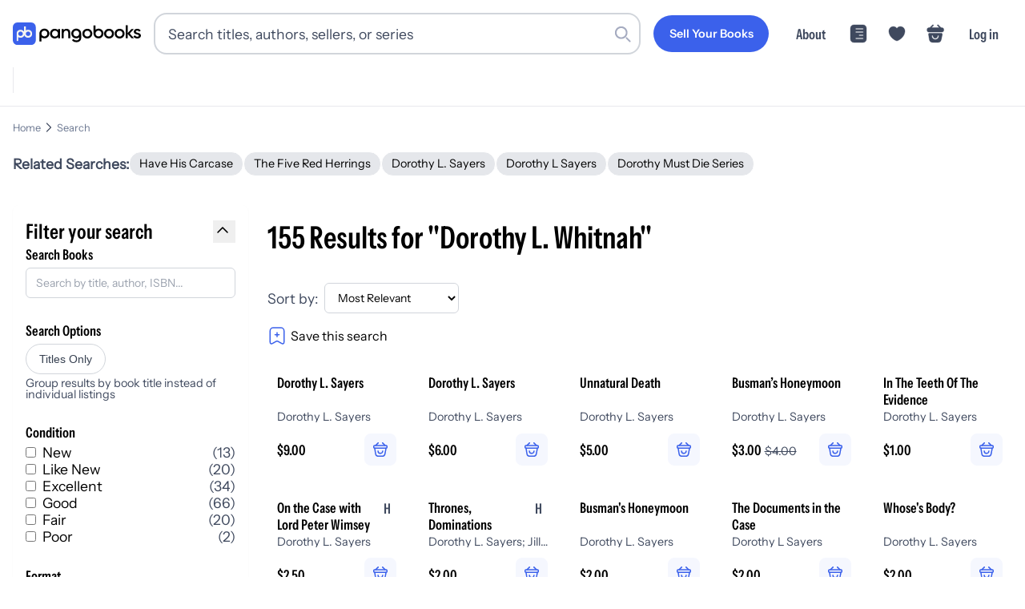

--- FILE ---
content_type: text/css; charset=utf-8
request_url: https://pangobooks.com/_next/static/chunks/c7743046a01de8e2.css
body_size: 11135
content:
*,:before,:after,::backdrop{--tw-border-spacing-x:0;--tw-border-spacing-y:0;--tw-translate-x:0;--tw-translate-y:0;--tw-rotate:0;--tw-skew-x:0;--tw-skew-y:0;--tw-scale-x:1;--tw-scale-y:1;--tw-pan-x: ;--tw-pan-y: ;--tw-pinch-zoom: ;--tw-scroll-snap-strictness:proximity;--tw-gradient-from-position: ;--tw-gradient-via-position: ;--tw-gradient-to-position: ;--tw-ordinal: ;--tw-slashed-zero: ;--tw-numeric-figure: ;--tw-numeric-spacing: ;--tw-numeric-fraction: ;--tw-ring-inset: ;--tw-ring-offset-width:0px;--tw-ring-offset-color:#fff;--tw-ring-color:#3b82f680;--tw-ring-offset-shadow:0 0 #0000;--tw-ring-shadow:0 0 #0000;--tw-shadow:0 0 #0000;--tw-shadow-colored:0 0 #0000;--tw-blur: ;--tw-brightness: ;--tw-contrast: ;--tw-grayscale: ;--tw-hue-rotate: ;--tw-invert: ;--tw-saturate: ;--tw-sepia: ;--tw-drop-shadow: ;--tw-backdrop-blur: ;--tw-backdrop-brightness: ;--tw-backdrop-contrast: ;--tw-backdrop-grayscale: ;--tw-backdrop-hue-rotate: ;--tw-backdrop-invert: ;--tw-backdrop-opacity: ;--tw-backdrop-saturate: ;--tw-backdrop-sepia: ;--tw-contain-size: ;--tw-contain-layout: ;--tw-contain-paint: ;--tw-contain-style: }*,:before,:after{box-sizing:border-box;border:0 solid #e5e7eb}:before,:after{--tw-content:""}html,:host{-webkit-text-size-adjust:100%;tab-size:4;font-feature-settings:normal;font-variation-settings:normal;-webkit-tap-highlight-color:transparent;font-family:InstrumentSans-Regular,sans-serif;line-height:1.5}body{line-height:inherit;margin:0}hr{height:0;color:inherit;border-top-width:1px}abbr:where([title]){-webkit-text-decoration:underline dotted;text-decoration:underline dotted}h1,h2,h3,h4,h5,h6{font-size:inherit;font-weight:inherit}a{color:inherit;-webkit-text-decoration:inherit;text-decoration:inherit}b,strong{font-weight:bolder}code,kbd,samp,pre{font-feature-settings:normal;font-variation-settings:normal;font-family:ui-monospace,SFMono-Regular,Menlo,Monaco,Consolas,Liberation Mono,Courier New,monospace;font-size:1em}small{font-size:80%}sub,sup{vertical-align:baseline;font-size:75%;line-height:0;position:relative}sub{bottom:-.25em}sup{top:-.5em}table{text-indent:0;border-color:inherit;border-collapse:collapse}button,input,optgroup,select,textarea{font-feature-settings:inherit;font-variation-settings:inherit;font-family:inherit;font-size:100%;font-weight:inherit;line-height:inherit;letter-spacing:inherit;color:inherit;margin:0;padding:0}button,select{text-transform:none}button,input:where([type=button]),input:where([type=reset]),input:where([type=submit]){-webkit-appearance:button;background-color:#0000;background-image:none}:-moz-focusring{outline:auto}:-moz-ui-invalid{box-shadow:none}progress{vertical-align:baseline}::-webkit-inner-spin-button{height:auto}::-webkit-outer-spin-button{height:auto}[type=search]{-webkit-appearance:textfield;outline-offset:-2px}::-webkit-search-decoration{-webkit-appearance:none}::-webkit-file-upload-button{-webkit-appearance:button;font:inherit}summary{display:list-item}blockquote,dl,dd,h1,h2,h3,h4,h5,h6,hr,figure,p,pre{margin:0}fieldset{margin:0;padding:0}legend{padding:0}ol,ul,menu{margin:0;padding:0;list-style:none}dialog{padding:0}textarea{resize:vertical}input::-moz-placeholder{opacity:1;color:#9ca3af}textarea::-moz-placeholder{opacity:1;color:#9ca3af}input::placeholder,textarea::placeholder{opacity:1;color:#9ca3af}button,[role=button]{cursor:pointer}:disabled{cursor:default}img,svg,video,canvas,audio,iframe,embed,object{vertical-align:middle;display:block}img,video{max-width:100%;height:auto}[hidden]:where(:not([hidden=until-found])){display:none}.\!container{width:100%!important}.container{width:100%}@media (min-width:300px){.\!container{max-width:300px!important}.container{max-width:300px}}@media (min-width:400px){.\!container{max-width:400px!important}.container{max-width:400px}}@media (min-width:576px){.\!container{max-width:576px!important}.container{max-width:576px}}@media (min-width:768px){.\!container{max-width:768px!important}.container{max-width:768px}}@media (min-width:992px){.\!container{max-width:992px!important}.container{max-width:992px}}@media (min-width:1200px){.\!container{max-width:1200px!important}.container{max-width:1200px}}@media (min-width:1330px){.\!container{max-width:1330px!important}.container{max-width:1330px}}.pointer-events-none{pointer-events:none}.visible{visibility:visible}.static{position:static}.fixed{position:fixed}.absolute{position:absolute}.relative{position:relative}.sticky{position:sticky}.inset-0{inset:0}.inset-y-0{top:0;bottom:0}.-right-2{right:-.5rem}.-top-2{top:-.5rem}.bottom-0{bottom:0}.left-0{left:0}.left-2{left:.5rem}.left-3{left:.75rem}.right-0{right:0}.right-10{right:2.5rem}.right-2{right:.5rem}.right-3{right:.75rem}.right-4{right:1rem}.top-1\/2{top:50%}.top-2{top:.5rem}.top-4{top:1rem}.top-full{top:100%}.isolate{isolation:isolate}.z-10{z-index:10}.z-20{z-index:20}.z-40{z-index:40}.z-50{z-index:50}.z-\[1\]{z-index:1}.z-\[5\]{z-index:5}.m-0{margin:0}.m-16{margin:4rem}.m-8{margin:2rem}.mx-1{margin-left:.25rem;margin-right:.25rem}.mx-4{margin-left:1rem;margin-right:1rem}.mx-auto{margin-left:auto;margin-right:auto}.my-0{margin-top:0;margin-bottom:0}.my-12{margin-top:3rem;margin-bottom:3rem}.my-2{margin-top:.5rem;margin-bottom:.5rem}.my-20{margin-top:5rem;margin-bottom:5rem}.my-4{margin-top:1rem;margin-bottom:1rem}.my-8{margin-top:2rem;margin-bottom:2rem}.-mb-2{margin-bottom:-.5rem}.mb-1{margin-bottom:.25rem}.mb-12{margin-bottom:3rem}.mb-2{margin-bottom:.5rem}.mb-3{margin-bottom:.75rem}.mb-4{margin-bottom:1rem}.mb-6{margin-bottom:1.5rem}.mb-8{margin-bottom:2rem}.mb-list-item{margin-bottom:.5rem}.ml-1{margin-left:.25rem}.ml-1\.5{margin-left:.375rem}.ml-10{margin-left:2.5rem}.ml-2{margin-left:.5rem}.ml-3{margin-left:.75rem}.mr-1{margin-right:.25rem}.mr-2{margin-right:.5rem}.mr-3{margin-right:.75rem}.mr-4{margin-right:1rem}.mt-0{margin-top:0}.mt-0\.5{margin-top:.125rem}.mt-1{margin-top:.25rem}.mt-2{margin-top:.5rem}.mt-3{margin-top:.75rem}.mt-4{margin-top:1rem}.mt-6{margin-top:1.5rem}.mt-8{margin-top:2rem}.mt-\[13px\]{margin-top:13px}.mt-section{margin-top:2rem}.line-clamp-2{-webkit-line-clamp:2;-webkit-box-orient:vertical;display:-webkit-box;overflow:hidden}.block{display:block}.inline-block{display:inline-block}.\!inline{display:inline!important}.inline{display:inline}.flex{display:flex}.inline-flex{display:inline-flex}.table{display:table}.grid{display:grid}.contents{display:contents}.list-item{display:list-item}.hidden{display:none}.aspect-\[2\/3\]{aspect-ratio:2/3}.aspect-square{aspect-ratio:1}.h-10{height:2.5rem}.h-12{height:3rem}.h-14{height:3.5rem}.h-16{height:4rem}.h-2{height:.5rem}.h-20{height:5rem}.h-24{height:6rem}.h-3{height:.75rem}.h-32{height:8rem}.h-36{height:9rem}.h-4{height:1rem}.h-48{height:12rem}.h-5{height:1.25rem}.h-6{height:1.5rem}.h-60{height:15rem}.h-64{height:16rem}.h-8{height:2rem}.h-9{height:2.25rem}.h-96{height:24rem}.h-\[13px\]{height:13px}.h-\[156px\]{height:156px}.h-\[1px\]{height:1px}.h-\[29rem\]{height:29rem}.h-\[2px\]{height:2px}.h-\[60vh\]{height:60vh}.h-\[80\%\]{height:80%}.h-auto{height:auto}.h-full{height:100%}.h-px{height:1px}.max-h-32{max-height:8rem}.max-h-40{max-height:10rem}.max-h-48{max-height:12rem}.max-h-60{max-height:15rem}.max-h-64{max-height:16rem}.max-h-\[60vh\]{max-height:60vh}.max-h-\[70vh\]{max-height:70vh}.max-h-\[90vh\]{max-height:90vh}.min-h-0{min-height:0}.min-h-\[300px\]{min-height:300px}.min-h-\[50vh\]{min-height:50vh}.min-h-\[600px\]{min-height:600px}.min-h-\[60vh\]{min-height:60vh}.min-h-\[800px\]{min-height:800px}.min-h-\[calc\(100vh-300px\)\]{min-height:calc(100vh - 300px)}.min-h-screen{min-height:100vh}.w-1\/2{width:50%}.w-1\/3{width:33.3333%}.w-1\/4{width:25%}.w-10{width:2.5rem}.w-12{width:3rem}.w-14{width:3.5rem}.w-16{width:4rem}.w-2{width:.5rem}.w-2\/3{width:66.6667%}.w-20{width:5rem}.w-24{width:6rem}.w-28{width:7rem}.w-3\/4{width:75%}.w-3\/5{width:60%}.w-32{width:8rem}.w-36{width:9rem}.w-4{width:1rem}.w-4\/5{width:80%}.w-40{width:10rem}.w-48{width:12rem}.w-5{width:1.25rem}.w-6{width:1.5rem}.w-64{width:16rem}.w-8{width:2rem}.w-80{width:20rem}.w-\[104px\]{width:104px}.w-\[13px\]{width:13px}.w-\[150px\]{width:150px}.w-\[35\%\]{width:35%}.w-fit{width:fit-content}.w-full{width:100%}.min-w-0{min-width:0}.min-w-\[160px\]{min-width:160px}.min-w-\[35px\]{min-width:35px}.min-w-\[40px\]{min-width:40px}.min-w-\[60px\]{min-width:60px}.min-w-\[70px\]{min-width:70px}.max-w-2xl{max-width:42rem}.max-w-3xl{max-width:48rem}.max-w-4xl{max-width:56rem}.max-w-6xl{max-width:72rem}.max-w-7xl{max-width:80rem}.max-w-\[140px\]{max-width:140px}.max-w-\[1440px\]{max-width:1440px}.max-w-\[20rem\]{max-width:20rem}.max-w-\[70\%\]{max-width:70%}.max-w-content{max-width:72rem}.max-w-full{max-width:100%}.max-w-lg{max-width:32rem}.max-w-md{max-width:28rem}.max-w-none{max-width:none}.max-w-site{max-width:1330px}.max-w-xs{max-width:20rem}.flex-1{flex:1}.flex-shrink-0,.shrink-0{flex-shrink:0}.border-collapse{border-collapse:collapse}.-translate-y-1\/2{--tw-translate-y:-50%;transform:translate(var(--tw-translate-x),var(--tw-translate-y))rotate(var(--tw-rotate))skewX(var(--tw-skew-x))skewY(var(--tw-skew-y))scaleX(var(--tw-scale-x))scaleY(var(--tw-scale-y))}.rotate-180{--tw-rotate:180deg;transform:translate(var(--tw-translate-x),var(--tw-translate-y))rotate(var(--tw-rotate))skewX(var(--tw-skew-x))skewY(var(--tw-skew-y))scaleX(var(--tw-scale-x))scaleY(var(--tw-scale-y))}.scale-150{--tw-scale-x:1.5;--tw-scale-y:1.5;transform:translate(var(--tw-translate-x),var(--tw-translate-y))rotate(var(--tw-rotate))skewX(var(--tw-skew-x))skewY(var(--tw-skew-y))scaleX(var(--tw-scale-x))scaleY(var(--tw-scale-y))}.transform{transform:translate(var(--tw-translate-x),var(--tw-translate-y))rotate(var(--tw-rotate))skewX(var(--tw-skew-x))skewY(var(--tw-skew-y))scaleX(var(--tw-scale-x))scaleY(var(--tw-scale-y))}@keyframes pulse{50%{opacity:.5}}.animate-pulse{animation:2s cubic-bezier(.4,0,.6,1) infinite pulse}@keyframes spin{to{transform:rotate(360deg)}}.animate-spin{animation:1s linear infinite spin}.cursor-default{cursor:default}.cursor-not-allowed{cursor:not-allowed}.cursor-pointer{cursor:pointer}.touch-manipulation{touch-action:manipulation}.resize-none{resize:none}.resize{resize:both}.list-inside{list-style-position:inside}.list-decimal{list-style-type:decimal}.list-disc{list-style-type:disc}.appearance-none{appearance:none}.auto-cols-\[13px\]{grid-auto-columns:13px}.grid-flow-col{grid-auto-flow:column}.grid-cols-1{grid-template-columns:repeat(1,minmax(0,1fr))}.grid-cols-2{grid-template-columns:repeat(2,minmax(0,1fr))}.grid-cols-3{grid-template-columns:repeat(3,minmax(0,1fr))}.grid-cols-\[auto_1fr_auto\]{grid-template-columns:auto 1fr auto}.grid-rows-\[auto\]{grid-template-rows:auto}.flex-col{flex-direction:column}.flex-col-reverse{flex-direction:column-reverse}.flex-wrap{flex-wrap:wrap}.place-content-center{place-content:center}.items-start{align-items:flex-start}.items-end{align-items:flex-end}.items-center{align-items:center}.items-baseline{align-items:baseline}.items-stretch{align-items:stretch}.justify-start{justify-content:flex-start}.justify-end{justify-content:flex-end}.justify-center{justify-content:center}.justify-between{justify-content:space-between}.gap-0\.5{gap:.125rem}.gap-1{gap:.25rem}.gap-1\.5{gap:.375rem}.gap-10{gap:2.5rem}.gap-12{gap:3rem}.gap-16{gap:4rem}.gap-2{gap:.5rem}.gap-3{gap:.75rem}.gap-4{gap:1rem}.gap-5{gap:1.25rem}.gap-6{gap:1.5rem}.gap-8{gap:2rem}.gap-\[2px\]{gap:2px}.gap-x-4{-moz-column-gap:1rem;column-gap:1rem}.space-x-1>:not([hidden])~:not([hidden]){--tw-space-x-reverse:0;margin-right:calc(.25rem*var(--tw-space-x-reverse));margin-left:calc(.25rem*calc(1 - var(--tw-space-x-reverse)))}.space-x-2>:not([hidden])~:not([hidden]){--tw-space-x-reverse:0;margin-right:calc(.5rem*var(--tw-space-x-reverse));margin-left:calc(.5rem*calc(1 - var(--tw-space-x-reverse)))}.space-x-3>:not([hidden])~:not([hidden]){--tw-space-x-reverse:0;margin-right:calc(.75rem*var(--tw-space-x-reverse));margin-left:calc(.75rem*calc(1 - var(--tw-space-x-reverse)))}.space-x-4>:not([hidden])~:not([hidden]){--tw-space-x-reverse:0;margin-right:calc(1rem*var(--tw-space-x-reverse));margin-left:calc(1rem*calc(1 - var(--tw-space-x-reverse)))}.space-x-6>:not([hidden])~:not([hidden]){--tw-space-x-reverse:0;margin-right:calc(1.5rem*var(--tw-space-x-reverse));margin-left:calc(1.5rem*calc(1 - var(--tw-space-x-reverse)))}.space-y-1>:not([hidden])~:not([hidden]){--tw-space-y-reverse:0;margin-top:calc(.25rem*calc(1 - var(--tw-space-y-reverse)));margin-bottom:calc(.25rem*var(--tw-space-y-reverse))}.space-y-2>:not([hidden])~:not([hidden]){--tw-space-y-reverse:0;margin-top:calc(.5rem*calc(1 - var(--tw-space-y-reverse)));margin-bottom:calc(.5rem*var(--tw-space-y-reverse))}.space-y-3>:not([hidden])~:not([hidden]){--tw-space-y-reverse:0;margin-top:calc(.75rem*calc(1 - var(--tw-space-y-reverse)));margin-bottom:calc(.75rem*var(--tw-space-y-reverse))}.space-y-4>:not([hidden])~:not([hidden]){--tw-space-y-reverse:0;margin-top:calc(1rem*calc(1 - var(--tw-space-y-reverse)));margin-bottom:calc(1rem*var(--tw-space-y-reverse))}.space-y-6>:not([hidden])~:not([hidden]){--tw-space-y-reverse:0;margin-top:calc(1.5rem*calc(1 - var(--tw-space-y-reverse)));margin-bottom:calc(1.5rem*var(--tw-space-y-reverse))}.divide-y>:not([hidden])~:not([hidden]){--tw-divide-y-reverse:0;border-top-width:calc(1px*calc(1 - var(--tw-divide-y-reverse)));border-bottom-width:calc(1px*var(--tw-divide-y-reverse))}.divide-gray-200>:not([hidden])~:not([hidden]){--tw-divide-opacity:1;border-color:rgb(229 231 235/var(--tw-divide-opacity,1))}.overflow-auto{overflow:auto}.overflow-hidden{overflow:hidden}.overflow-x-auto{overflow-x:auto}.overflow-y-auto{overflow-y:auto}.overflow-x-hidden{overflow-x:hidden}.truncate{text-overflow:ellipsis;white-space:nowrap;overflow:hidden}.hyphens-auto{-webkit-hyphens:auto;hyphens:auto}.whitespace-normal{white-space:normal}.whitespace-nowrap{white-space:nowrap}.whitespace-pre-wrap{white-space:pre-wrap}.break-words{overflow-wrap:break-word}.rounded,.rounded-2xl{border-radius:1rem}.rounded-3xl{border-radius:1.5rem}.rounded-\[20px\]{border-radius:20px}.rounded-\[2px\]{border-radius:2px}.rounded-full{border-radius:9999px}.rounded-large{border-radius:2rem}.rounded-lg{border-radius:.5rem}.rounded-md{border-radius:.375rem}.rounded-xl{border-radius:.75rem}.rounded-bl-sm{border-bottom-left-radius:.125rem}.rounded-br-sm{border-bottom-right-radius:.125rem}.border{border-width:1px}.border-0{border-width:0}.border-2{border-width:2px}.border-\[1px\]{border-width:1px}.border-b{border-bottom-width:1px}.border-b-2{border-bottom-width:2px}.border-t{border-top-width:1px}.border-solid{border-style:solid}.border-none{border-style:none}.border-\[\#243470\]{--tw-border-opacity:1;border-color:rgb(36 52 112/var(--tw-border-opacity,1))}.border-black\/\[0\.06\]{border-color:#0000000f}.border-blue-100{--tw-border-opacity:1;border-color:rgb(219 234 254/var(--tw-border-opacity,1))}.border-blue-200{--tw-border-opacity:1;border-color:rgb(191 219 254/var(--tw-border-opacity,1))}.border-blue-500{--tw-border-opacity:1;border-color:rgb(59 130 246/var(--tw-border-opacity,1))}.border-blue-600{--tw-border-opacity:1;border-color:rgb(37 99 235/var(--tw-border-opacity,1))}.border-border{--tw-border-opacity:1;border-color:rgb(224 226 234/var(--tw-border-opacity,1))}.border-current{border-color:currentColor}.border-cyan-200{--tw-border-opacity:1;border-color:rgb(165 243 252/var(--tw-border-opacity,1))}.border-emerald-200{--tw-border-opacity:1;border-color:rgb(167 243 208/var(--tw-border-opacity,1))}.border-gray-100{--tw-border-opacity:1;border-color:rgb(243 244 246/var(--tw-border-opacity,1))}.border-gray-200{--tw-border-opacity:1;border-color:rgb(229 231 235/var(--tw-border-opacity,1))}.border-gray-300{--tw-border-opacity:1;border-color:rgb(209 213 219/var(--tw-border-opacity,1))}.border-gray-400{--tw-border-opacity:1;border-color:rgb(156 163 175/var(--tw-border-opacity,1))}.border-green-200{--tw-border-opacity:1;border-color:rgb(187 247 208/var(--tw-border-opacity,1))}.border-indigo-200{--tw-border-opacity:1;border-color:rgb(199 210 254/var(--tw-border-opacity,1))}.border-indigo-500{--tw-border-opacity:1;border-color:rgb(99 102 241/var(--tw-border-opacity,1))}.border-orange-200{--tw-border-opacity:1;border-color:rgb(254 215 170/var(--tw-border-opacity,1))}.border-primary{--tw-border-opacity:1;border-color:rgb(59 97 235/var(--tw-border-opacity,1))}.border-purple-200{--tw-border-opacity:1;border-color:rgb(233 213 255/var(--tw-border-opacity,1))}.border-red-200{--tw-border-opacity:1;border-color:rgb(254 202 202/var(--tw-border-opacity,1))}.border-red-300{--tw-border-opacity:1;border-color:rgb(252 165 165/var(--tw-border-opacity,1))}.border-teal-200{--tw-border-opacity:1;border-color:rgb(153 246 228/var(--tw-border-opacity,1))}.border-yellow-200{--tw-border-opacity:1;border-color:rgb(254 240 138/var(--tw-border-opacity,1))}.border-t-transparent{border-top-color:#0000}.\!bg-gray-200{--tw-bg-opacity:1!important;background-color:rgb(229 231 235/var(--tw-bg-opacity,1))!important}.bg-\[\#3DB3CA\]{--tw-bg-opacity:1;background-color:rgb(61 179 202/var(--tw-bg-opacity,1))}.bg-\[\#E0F7FA\]{--tw-bg-opacity:1;background-color:rgb(224 247 250/var(--tw-bg-opacity,1))}.bg-background-alt{--tw-bg-opacity:1;background-color:rgb(244 244 247/var(--tw-bg-opacity,1))}.bg-black{--tw-bg-opacity:1;background-color:rgb(0 0 0/var(--tw-bg-opacity,1))}.bg-blue-100{--tw-bg-opacity:1;background-color:rgb(219 234 254/var(--tw-bg-opacity,1))}.bg-blue-50{--tw-bg-opacity:1;background-color:rgb(239 246 255/var(--tw-bg-opacity,1))}.bg-blue-500{--tw-bg-opacity:1;background-color:rgb(59 130 246/var(--tw-bg-opacity,1))}.bg-blue-600{--tw-bg-opacity:1;background-color:rgb(37 99 235/var(--tw-bg-opacity,1))}.bg-cyan-50{--tw-bg-opacity:1;background-color:rgb(236 254 255/var(--tw-bg-opacity,1))}.bg-cyan-600{--tw-bg-opacity:1;background-color:rgb(8 145 178/var(--tw-bg-opacity,1))}.bg-emerald-100{--tw-bg-opacity:1;background-color:rgb(209 250 229/var(--tw-bg-opacity,1))}.bg-emerald-50{--tw-bg-opacity:1;background-color:rgb(236 253 245/var(--tw-bg-opacity,1))}.bg-emerald-600{--tw-bg-opacity:1;background-color:rgb(5 150 105/var(--tw-bg-opacity,1))}.bg-gray-100{--tw-bg-opacity:1;background-color:rgb(243 244 246/var(--tw-bg-opacity,1))}.bg-gray-200{--tw-bg-opacity:1;background-color:rgb(229 231 235/var(--tw-bg-opacity,1))}.bg-gray-300{--tw-bg-opacity:1;background-color:rgb(209 213 219/var(--tw-bg-opacity,1))}.bg-gray-50{--tw-bg-opacity:1;background-color:rgb(249 250 251/var(--tw-bg-opacity,1))}.bg-green-100{--tw-bg-opacity:1;background-color:rgb(220 252 231/var(--tw-bg-opacity,1))}.bg-green-50{--tw-bg-opacity:1;background-color:rgb(240 253 244/var(--tw-bg-opacity,1))}.bg-green-500{--tw-bg-opacity:1;background-color:rgb(34 197 94/var(--tw-bg-opacity,1))}.bg-grey-300{--tw-bg-opacity:1;background-color:rgb(244 244 247/var(--tw-bg-opacity,1))}.bg-indigo-50{--tw-bg-opacity:1;background-color:rgb(238 242 255/var(--tw-bg-opacity,1))}.bg-indigo-600{--tw-bg-opacity:1;background-color:rgb(79 70 229/var(--tw-bg-opacity,1))}.bg-orange-50{--tw-bg-opacity:1;background-color:rgb(255 247 237/var(--tw-bg-opacity,1))}.bg-primary{--tw-bg-opacity:1;background-color:rgb(59 97 235/var(--tw-bg-opacity,1))}.bg-purple-50{--tw-bg-opacity:1;background-color:rgb(250 245 255/var(--tw-bg-opacity,1))}.bg-red-100{--tw-bg-opacity:1;background-color:rgb(254 226 226/var(--tw-bg-opacity,1))}.bg-red-50{--tw-bg-opacity:1;background-color:rgb(254 242 242/var(--tw-bg-opacity,1))}.bg-red-500{--tw-bg-opacity:1;background-color:rgb(239 68 68/var(--tw-bg-opacity,1))}.bg-teal-50{--tw-bg-opacity:1;background-color:rgb(240 253 250/var(--tw-bg-opacity,1))}.bg-transparent{background-color:#0000}.bg-white{--tw-bg-opacity:1;background-color:rgb(255 255 255/var(--tw-bg-opacity,1))}.bg-white\/70{background-color:#ffffffb3}.bg-yellow-100{--tw-bg-opacity:1;background-color:rgb(254 249 195/var(--tw-bg-opacity,1))}.bg-yellow-50{--tw-bg-opacity:1;background-color:rgb(254 252 232/var(--tw-bg-opacity,1))}.bg-opacity-50{--tw-bg-opacity:.5}.bg-opacity-80{--tw-bg-opacity:.8}.bg-gradient-to-r{background-image:linear-gradient(to right,var(--tw-gradient-stops))}.bg-gradient-to-t{background-image:linear-gradient(to top,var(--tw-gradient-stops))}.from-black\/70{--tw-gradient-from:#000000b3 var(--tw-gradient-from-position);--tw-gradient-to:#0000 var(--tw-gradient-to-position);--tw-gradient-stops:var(--tw-gradient-from),var(--tw-gradient-to)}.from-blue-50{--tw-gradient-from:#eff6ff var(--tw-gradient-from-position);--tw-gradient-to:#eff6ff00 var(--tw-gradient-to-position);--tw-gradient-stops:var(--tw-gradient-from),var(--tw-gradient-to)}.from-purple-100{--tw-gradient-from:#ece0ff var(--tw-gradient-from-position);--tw-gradient-to:#ece0ff00 var(--tw-gradient-to-position);--tw-gradient-stops:var(--tw-gradient-from),var(--tw-gradient-to)}.via-\[rgba\(38\,50\,56\,0\.65\)\]{--tw-gradient-to:#26323800 var(--tw-gradient-to-position);--tw-gradient-stops:var(--tw-gradient-from),#263238a6 var(--tw-gradient-via-position),var(--tw-gradient-to)}.to-blue-100{--tw-gradient-to:#dbeafe var(--tw-gradient-to-position)}.to-transparent{--tw-gradient-to:transparent var(--tw-gradient-to-position)}.bg-cover{background-size:cover}.bg-center{background-position:50%}.object-contain{-o-object-fit:contain;object-fit:contain}.object-cover{-o-object-fit:cover;object-fit:cover}.p-0{padding:0}.p-1{padding:.25rem}.p-2{padding:.5rem}.p-3{padding:.75rem}.p-4{padding:1rem}.p-5{padding:1.25rem}.p-6{padding:1.5rem}.p-8{padding:2rem}.p-site-padding{padding:1rem}.px-1{padding-left:.25rem;padding-right:.25rem}.px-2{padding-left:.5rem;padding-right:.5rem}.px-2\.5{padding-left:.625rem;padding-right:.625rem}.px-3{padding-left:.75rem;padding-right:.75rem}.px-4{padding-left:1rem;padding-right:1rem}.px-5{padding-left:1.25rem;padding-right:1.25rem}.px-6{padding-left:1.5rem;padding-right:1.5rem}.px-8{padding-left:2rem;padding-right:2rem}.px-site-padding{padding-left:1rem;padding-right:1rem}.py-0\.5{padding-top:.125rem;padding-bottom:.125rem}.py-1{padding-top:.25rem;padding-bottom:.25rem}.py-1\.5{padding-top:.375rem;padding-bottom:.375rem}.py-12{padding-top:3rem;padding-bottom:3rem}.py-16{padding-top:4rem;padding-bottom:4rem}.py-2{padding-top:.5rem;padding-bottom:.5rem}.py-2\.5{padding-top:.625rem;padding-bottom:.625rem}.py-20{padding-top:5rem;padding-bottom:5rem}.py-3{padding-top:.75rem;padding-bottom:.75rem}.py-4{padding-top:1rem;padding-bottom:1rem}.py-5{padding-top:1.25rem;padding-bottom:1.25rem}.py-6{padding-top:1.5rem;padding-bottom:1.5rem}.py-8{padding-top:2rem;padding-bottom:2rem}.py-\[2px\]{padding-top:2px;padding-bottom:2px}.pb-12{padding-bottom:3rem}.pb-16{padding-bottom:4rem}.pb-2{padding-bottom:.5rem}.pb-3{padding-bottom:.75rem}.pb-4{padding-bottom:1rem}.pb-8{padding-bottom:2rem}.pl-10{padding-left:2.5rem}.pl-2{padding-left:.5rem}.pl-4{padding-left:1rem}.pl-7{padding-left:1.75rem}.pl-8{padding-left:2rem}.pr-1{padding-right:.25rem}.pr-10{padding-right:2.5rem}.pr-12{padding-right:3rem}.pr-3{padding-right:.75rem}.pr-4{padding-right:1rem}.pt-2{padding-top:.5rem}.pt-3{padding-top:.75rem}.pt-4{padding-top:1rem}.pt-6{padding-top:1.5rem}.pt-8{padding-top:2rem}.text-left{text-align:left}.text-center{text-align:center}.text-right{text-align:right}.align-middle{vertical-align:middle}.font-bold{font-family:InstrumentSansCondensed-SemiBold,sans-serif}.font-copy-semibold{font-family:InstrumentSans-SemiBold,sans-serif}.font-medium{font-family:InstrumentSans-Medium,sans-serif}.font-mono{font-family:ui-monospace,SFMono-Regular,Menlo,Monaco,Consolas,Liberation Mono,Courier New,monospace}.font-sans{font-family:InstrumentSans-Regular,sans-serif}.font-semibold{font-family:InstrumentSans-SemiBold,sans-serif}.text-2xl{font-size:1.5rem;line-height:2rem}.text-3xl{font-size:1.875rem;line-height:2.25rem}.text-4xl{font-size:2.25rem;line-height:2.5rem}.text-5xl{font-size:3rem;line-height:1}.text-6xl{font-size:3.75rem;line-height:1}.text-\[10px\]{font-size:10px}.text-\[11px\]{font-size:11px}.text-base{font-size:1rem;line-height:1.5}.text-jumbo{font-size:2rem;line-height:1.2}.text-large{font-size:1.5rem;line-height:1.3}.text-lg{font-size:1.125rem;line-height:1.75rem}.text-sm{font-size:.875rem;line-height:1.25rem}.text-small{font-size:.8rem;line-height:1.5}.text-xl{font-size:1.25rem;line-height:1.75rem}.text-xs{font-size:.75rem;line-height:1rem}.font-bold{font-weight:700}.font-medium{font-weight:500}.font-normal{font-weight:400}.font-semibold{font-weight:600}.uppercase{text-transform:uppercase}.capitalize{text-transform:capitalize}.italic{font-style:italic}.not-italic{font-style:normal}.leading-\[1\.5\]{line-height:1.5}.leading-\[13px\]{line-height:13px}.leading-normal{line-height:1.5}.leading-relaxed{line-height:1.625}.leading-tight{line-height:1.25}.tracking-tight{letter-spacing:-.025em}.tracking-wider{letter-spacing:.05em}.text-\[\#243470\]{--tw-text-opacity:1;color:rgb(36 52 112/var(--tw-text-opacity,1))}.text-amber-600{--tw-text-opacity:1;color:rgb(217 119 6/var(--tw-text-opacity,1))}.text-blue-500{--tw-text-opacity:1;color:rgb(59 130 246/var(--tw-text-opacity,1))}.text-blue-600{--tw-text-opacity:1;color:rgb(37 99 235/var(--tw-text-opacity,1))}.text-blue-700{--tw-text-opacity:1;color:rgb(29 78 216/var(--tw-text-opacity,1))}.text-blue-800{--tw-text-opacity:1;color:rgb(30 64 175/var(--tw-text-opacity,1))}.text-blue-900{--tw-text-opacity:1;color:rgb(30 58 138/var(--tw-text-opacity,1))}.text-copy{--tw-text-opacity:1;color:rgb(107 119 144/var(--tw-text-opacity,1))}.text-copy-dark{--tw-text-opacity:1;color:rgb(11 43 74/var(--tw-text-opacity,1))}.text-cyan-700{--tw-text-opacity:1;color:rgb(14 116 144/var(--tw-text-opacity,1))}.text-emerald-600{--tw-text-opacity:1;color:rgb(5 150 105/var(--tw-text-opacity,1))}.text-emerald-700{--tw-text-opacity:1;color:rgb(4 120 87/var(--tw-text-opacity,1))}.text-emerald-800{--tw-text-opacity:1;color:rgb(6 95 70/var(--tw-text-opacity,1))}.text-gray-300{--tw-text-opacity:1;color:rgb(209 213 219/var(--tw-text-opacity,1))}.text-gray-400{--tw-text-opacity:1;color:rgb(156 163 175/var(--tw-text-opacity,1))}.text-gray-500{--tw-text-opacity:1;color:rgb(107 114 128/var(--tw-text-opacity,1))}.text-gray-600{--tw-text-opacity:1;color:rgb(75 85 99/var(--tw-text-opacity,1))}.text-gray-700{--tw-text-opacity:1;color:rgb(55 65 81/var(--tw-text-opacity,1))}.text-gray-800{--tw-text-opacity:1;color:rgb(31 41 55/var(--tw-text-opacity,1))}.text-gray-900{--tw-text-opacity:1;color:rgb(17 24 39/var(--tw-text-opacity,1))}.text-green-600{--tw-text-opacity:1;color:rgb(22 163 74/var(--tw-text-opacity,1))}.text-green-700{--tw-text-opacity:1;color:rgb(21 128 61/var(--tw-text-opacity,1))}.text-green-800{--tw-text-opacity:1;color:rgb(22 101 52/var(--tw-text-opacity,1))}.text-indigo-600{--tw-text-opacity:1;color:rgb(79 70 229/var(--tw-text-opacity,1))}.text-indigo-700{--tw-text-opacity:1;color:rgb(67 56 202/var(--tw-text-opacity,1))}.text-indigo-900{--tw-text-opacity:1;color:rgb(49 46 129/var(--tw-text-opacity,1))}.text-inherit{color:inherit}.text-orange-600{--tw-text-opacity:1;color:rgb(234 88 12/var(--tw-text-opacity,1))}.text-orange-700{--tw-text-opacity:1;color:rgb(194 65 12/var(--tw-text-opacity,1))}.text-primary{--tw-text-opacity:1;color:rgb(59 97 235/var(--tw-text-opacity,1))}.text-purple-700{--tw-text-opacity:1;color:rgb(100 58 183/var(--tw-text-opacity,1))}.text-red-500{--tw-text-opacity:1;color:rgb(239 68 68/var(--tw-text-opacity,1))}.text-red-600{--tw-text-opacity:1;color:rgb(220 38 38/var(--tw-text-opacity,1))}.text-red-700{--tw-text-opacity:1;color:rgb(185 28 28/var(--tw-text-opacity,1))}.text-red-800{--tw-text-opacity:1;color:rgb(153 27 27/var(--tw-text-opacity,1))}.text-teal-700{--tw-text-opacity:1;color:rgb(15 118 110/var(--tw-text-opacity,1))}.text-text-primary{--tw-text-opacity:1;color:rgb(11 43 74/var(--tw-text-opacity,1))}.text-text-secondary{--tw-text-opacity:1;color:rgb(107 119 144/var(--tw-text-opacity,1))}.text-white{--tw-text-opacity:1;color:rgb(255 255 255/var(--tw-text-opacity,1))}.text-yellow-700{--tw-text-opacity:1;color:rgb(161 98 7/var(--tw-text-opacity,1))}.underline{text-decoration-line:underline}.line-through{text-decoration-line:line-through}.no-underline{text-decoration-line:none}.antialiased{-webkit-font-smoothing:antialiased;-moz-osx-font-smoothing:grayscale}.placeholder-gray-400::placeholder{--tw-placeholder-opacity:1;color:rgb(156 163 175/var(--tw-placeholder-opacity,1))}.opacity-0{opacity:0}.opacity-50{opacity:.5}.opacity-70{opacity:.7}.opacity-75{opacity:.75}.bg-blend-multiply{background-blend-mode:multiply}.\!shadow{--tw-shadow:0 1px 3px 0 #0000001a,0 1px 2px -1px #0000001a!important;--tw-shadow-colored:0 1px 3px 0 var(--tw-shadow-color),0 1px 2px -1px var(--tw-shadow-color)!important;box-shadow:var(--tw-ring-offset-shadow,0 0 #0000),var(--tw-ring-shadow,0 0 #0000),var(--tw-shadow)!important}.shadow{--tw-shadow:0 1px 3px 0 #0000001a,0 1px 2px -1px #0000001a;--tw-shadow-colored:0 1px 3px 0 var(--tw-shadow-color),0 1px 2px -1px var(--tw-shadow-color);box-shadow:var(--tw-ring-offset-shadow,0 0 #0000),var(--tw-ring-shadow,0 0 #0000),var(--tw-shadow)}.shadow-2xl{--tw-shadow:0 25px 50px -12px #00000040;--tw-shadow-colored:0 25px 50px -12px var(--tw-shadow-color);box-shadow:var(--tw-ring-offset-shadow,0 0 #0000),var(--tw-ring-shadow,0 0 #0000),var(--tw-shadow)}.shadow-\[0_2px_8px_rgba\(0\,0\,0\,0\.1\)\]{--tw-shadow:0 2px 8px #0000001a;--tw-shadow-colored:0 2px 8px var(--tw-shadow-color);box-shadow:var(--tw-ring-offset-shadow,0 0 #0000),var(--tw-ring-shadow,0 0 #0000),var(--tw-shadow)}.shadow-lg{--tw-shadow:0 10px 15px -3px #0000001a,0 4px 6px -4px #0000001a;--tw-shadow-colored:0 10px 15px -3px var(--tw-shadow-color),0 4px 6px -4px var(--tw-shadow-color);box-shadow:var(--tw-ring-offset-shadow,0 0 #0000),var(--tw-ring-shadow,0 0 #0000),var(--tw-shadow)}.shadow-md{--tw-shadow:0 4px 6px -1px #0000001a,0 2px 4px -2px #0000001a;--tw-shadow-colored:0 4px 6px -1px var(--tw-shadow-color),0 2px 4px -2px var(--tw-shadow-color);box-shadow:var(--tw-ring-offset-shadow,0 0 #0000),var(--tw-ring-shadow,0 0 #0000),var(--tw-shadow)}.shadow-sm{--tw-shadow:0 1px 2px 0 #0000000d;--tw-shadow-colored:0 1px 2px 0 var(--tw-shadow-color);box-shadow:var(--tw-ring-offset-shadow,0 0 #0000),var(--tw-ring-shadow,0 0 #0000),var(--tw-shadow)}.shadow-xl{--tw-shadow:0 20px 25px -5px #0000001a,0 8px 10px -6px #0000001a;--tw-shadow-colored:0 20px 25px -5px var(--tw-shadow-color),0 8px 10px -6px var(--tw-shadow-color);box-shadow:var(--tw-ring-offset-shadow,0 0 #0000),var(--tw-ring-shadow,0 0 #0000),var(--tw-shadow)}.outline-none{outline-offset:2px;outline:2px solid #0000}.outline{outline-style:solid}.ring{--tw-ring-offset-shadow:var(--tw-ring-inset)0 0 0 var(--tw-ring-offset-width)var(--tw-ring-offset-color);--tw-ring-shadow:var(--tw-ring-inset)0 0 0 calc(3px + var(--tw-ring-offset-width))var(--tw-ring-color);box-shadow:var(--tw-ring-offset-shadow),var(--tw-ring-shadow),var(--tw-shadow,0 0 #0000)}.ring-1{--tw-ring-offset-shadow:var(--tw-ring-inset)0 0 0 var(--tw-ring-offset-width)var(--tw-ring-offset-color);--tw-ring-shadow:var(--tw-ring-inset)0 0 0 calc(1px + var(--tw-ring-offset-width))var(--tw-ring-color);box-shadow:var(--tw-ring-offset-shadow),var(--tw-ring-shadow),var(--tw-shadow,0 0 #0000)}.ring-2{--tw-ring-offset-shadow:var(--tw-ring-inset)0 0 0 var(--tw-ring-offset-width)var(--tw-ring-offset-color);--tw-ring-shadow:var(--tw-ring-inset)0 0 0 calc(2px + var(--tw-ring-offset-width))var(--tw-ring-color);box-shadow:var(--tw-ring-offset-shadow),var(--tw-ring-shadow),var(--tw-shadow,0 0 #0000)}.ring-blue-200{--tw-ring-opacity:1;--tw-ring-color:rgb(191 219 254/var(--tw-ring-opacity,1))}.ring-indigo-300{--tw-ring-opacity:1;--tw-ring-color:rgb(165 180 252/var(--tw-ring-opacity,1))}.blur{--tw-blur:blur(8px);filter:var(--tw-blur)var(--tw-brightness)var(--tw-contrast)var(--tw-grayscale)var(--tw-hue-rotate)var(--tw-invert)var(--tw-saturate)var(--tw-sepia)var(--tw-drop-shadow)}.\!filter{filter:var(--tw-blur)var(--tw-brightness)var(--tw-contrast)var(--tw-grayscale)var(--tw-hue-rotate)var(--tw-invert)var(--tw-saturate)var(--tw-sepia)var(--tw-drop-shadow)!important}.filter{filter:var(--tw-blur)var(--tw-brightness)var(--tw-contrast)var(--tw-grayscale)var(--tw-hue-rotate)var(--tw-invert)var(--tw-saturate)var(--tw-sepia)var(--tw-drop-shadow)}.backdrop-blur-sm{--tw-backdrop-blur:blur(4px);-webkit-backdrop-filter:var(--tw-backdrop-blur)var(--tw-backdrop-brightness)var(--tw-backdrop-contrast)var(--tw-backdrop-grayscale)var(--tw-backdrop-hue-rotate)var(--tw-backdrop-invert)var(--tw-backdrop-opacity)var(--tw-backdrop-saturate)var(--tw-backdrop-sepia);backdrop-filter:var(--tw-backdrop-blur)var(--tw-backdrop-brightness)var(--tw-backdrop-contrast)var(--tw-backdrop-grayscale)var(--tw-backdrop-hue-rotate)var(--tw-backdrop-invert)var(--tw-backdrop-opacity)var(--tw-backdrop-saturate)var(--tw-backdrop-sepia)}.transition{transition-property:color,background-color,border-color,text-decoration-color,fill,stroke,opacity,box-shadow,transform,filter,-webkit-backdrop-filter,backdrop-filter;transition-duration:.15s;transition-timing-function:cubic-bezier(.4,0,.2,1)}.transition-all{transition-property:all;transition-duration:.15s;transition-timing-function:cubic-bezier(.4,0,.2,1)}.transition-colors{transition-property:color,background-color,border-color,text-decoration-color,fill,stroke;transition-duration:.15s;transition-timing-function:cubic-bezier(.4,0,.2,1)}.transition-opacity{transition-property:opacity;transition-duration:.15s;transition-timing-function:cubic-bezier(.4,0,.2,1)}.transition-transform{transition-property:transform;transition-duration:.15s;transition-timing-function:cubic-bezier(.4,0,.2,1)}.duration-200{transition-duration:.2s}.duration-300{transition-duration:.3s}.ease-in-out{transition-timing-function:cubic-bezier(.4,0,.2,1)}.ease-out{transition-timing-function:cubic-bezier(0,0,.2,1)}.\[-ms-overflow-style\:none\]{-ms-overflow-style:none}.\[scrollbar-width\:none\]{scrollbar-width:none}.\[surfaceUser\:check\]{surface-user:check}.before\:h-2:before{content:var(--tw-content);height:.5rem}.before\:w-2:before{content:var(--tw-content);width:.5rem}.before\:scale-0:before{content:var(--tw-content);--tw-scale-x:0;--tw-scale-y:0;transform:translate(var(--tw-translate-x),var(--tw-translate-y))rotate(var(--tw-rotate))skewX(var(--tw-skew-x))skewY(var(--tw-skew-y))scaleX(var(--tw-scale-x))scaleY(var(--tw-scale-y))}.before\:rounded-full:before{content:var(--tw-content);border-radius:9999px}.before\:bg-blue-600:before{content:var(--tw-content);--tw-bg-opacity:1;background-color:rgb(37 99 235/var(--tw-bg-opacity,1))}.before\:transition-transform:before{content:var(--tw-content);transition-property:transform;transition-duration:.15s;transition-timing-function:cubic-bezier(.4,0,.2,1)}.before\:duration-150:before{content:var(--tw-content);transition-duration:.15s}.before\:content-\[\'\'\]:before{--tw-content:"";content:var(--tw-content)}.last\:border-b-0:last-child{border-bottom-width:0}.checked\:border-blue-600:checked{--tw-border-opacity:1;border-color:rgb(37 99 235/var(--tw-border-opacity,1))}.checked\:before\:scale-100:checked:before{content:var(--tw-content);--tw-scale-x:1;--tw-scale-y:1;transform:translate(var(--tw-translate-x),var(--tw-translate-y))rotate(var(--tw-rotate))skewX(var(--tw-skew-x))skewY(var(--tw-skew-y))scaleX(var(--tw-scale-x))scaleY(var(--tw-scale-y))}.focus-within\:border-2:focus-within{border-width:2px}.focus-within\:border-blue-500:focus-within{--tw-border-opacity:1;border-color:rgb(59 130 246/var(--tw-border-opacity,1))}.hover\:-translate-y-0\.5:hover{--tw-translate-y:-.125rem;transform:translate(var(--tw-translate-x),var(--tw-translate-y))rotate(var(--tw-rotate))skewX(var(--tw-skew-x))skewY(var(--tw-skew-y))scaleX(var(--tw-scale-x))scaleY(var(--tw-scale-y))}.hover\:-translate-y-px:hover{--tw-translate-y:-1px;transform:translate(var(--tw-translate-x),var(--tw-translate-y))rotate(var(--tw-rotate))skewX(var(--tw-skew-x))skewY(var(--tw-skew-y))scaleX(var(--tw-scale-x))scaleY(var(--tw-scale-y))}.hover\:scale-105:hover{--tw-scale-x:1.05;--tw-scale-y:1.05;transform:translate(var(--tw-translate-x),var(--tw-translate-y))rotate(var(--tw-rotate))skewX(var(--tw-skew-x))skewY(var(--tw-skew-y))scaleX(var(--tw-scale-x))scaleY(var(--tw-scale-y))}.hover\:scale-110:hover{--tw-scale-x:1.1;--tw-scale-y:1.1;transform:translate(var(--tw-translate-x),var(--tw-translate-y))rotate(var(--tw-rotate))skewX(var(--tw-skew-x))skewY(var(--tw-skew-y))scaleX(var(--tw-scale-x))scaleY(var(--tw-scale-y))}.hover\:transform:hover{transform:translate(var(--tw-translate-x),var(--tw-translate-y))rotate(var(--tw-rotate))skewX(var(--tw-skew-x))skewY(var(--tw-skew-y))scaleX(var(--tw-scale-x))scaleY(var(--tw-scale-y))}.hover\:border-\[\#243470\]:hover{--tw-border-opacity:1;border-color:rgb(36 52 112/var(--tw-border-opacity,1))}.hover\:border-\[\#D52C24\]:hover{--tw-border-opacity:1;border-color:rgb(213 44 36/var(--tw-border-opacity,1))}.hover\:border-black\/30:hover{border-color:#0000004d}.hover\:border-blue-300:hover{--tw-border-opacity:1;border-color:rgb(147 197 253/var(--tw-border-opacity,1))}.hover\:border-blue-600:hover{--tw-border-opacity:1;border-color:rgb(37 99 235/var(--tw-border-opacity,1))}.hover\:border-blue-700:hover{--tw-border-opacity:1;border-color:rgb(29 78 216/var(--tw-border-opacity,1))}.hover\:border-cyan-300:hover{--tw-border-opacity:1;border-color:rgb(103 232 249/var(--tw-border-opacity,1))}.hover\:border-emerald-300:hover{--tw-border-opacity:1;border-color:rgb(110 231 183/var(--tw-border-opacity,1))}.hover\:border-gray-300:hover{--tw-border-opacity:1;border-color:rgb(209 213 219/var(--tw-border-opacity,1))}.hover\:border-gray-400:hover{--tw-border-opacity:1;border-color:rgb(156 163 175/var(--tw-border-opacity,1))}.hover\:border-green-300:hover{--tw-border-opacity:1;border-color:rgb(134 239 172/var(--tw-border-opacity,1))}.hover\:border-indigo-300:hover{--tw-border-opacity:1;border-color:rgb(165 180 252/var(--tw-border-opacity,1))}.hover\:border-orange-300:hover{--tw-border-opacity:1;border-color:rgb(253 186 116/var(--tw-border-opacity,1))}.hover\:border-purple-300:hover{--tw-border-opacity:1;border-color:rgb(188 165 246/var(--tw-border-opacity,1))}.hover\:border-red-300:hover{--tw-border-opacity:1;border-color:rgb(252 165 165/var(--tw-border-opacity,1))}.hover\:border-teal-300:hover{--tw-border-opacity:1;border-color:rgb(94 234 212/var(--tw-border-opacity,1))}.hover\:border-yellow-300:hover{--tw-border-opacity:1;border-color:rgb(253 224 71/var(--tw-border-opacity,1))}.hover\:\!bg-gray-300:hover{--tw-bg-opacity:1!important;background-color:rgb(209 213 219/var(--tw-bg-opacity,1))!important}.hover\:bg-\[\#243470\]\/5:hover{background-color:#2434700d}.hover\:bg-\[\#D52C24\]\/5:hover{background-color:#d52c240d}.hover\:bg-blue-100:hover{--tw-bg-opacity:1;background-color:rgb(219 234 254/var(--tw-bg-opacity,1))}.hover\:bg-blue-200:hover{--tw-bg-opacity:1;background-color:rgb(191 219 254/var(--tw-bg-opacity,1))}.hover\:bg-blue-50:hover{--tw-bg-opacity:1;background-color:rgb(239 246 255/var(--tw-bg-opacity,1))}.hover\:bg-blue-600:hover{--tw-bg-opacity:1;background-color:rgb(37 99 235/var(--tw-bg-opacity,1))}.hover\:bg-blue-700:hover{--tw-bg-opacity:1;background-color:rgb(29 78 216/var(--tw-bg-opacity,1))}.hover\:bg-cyan-100:hover{--tw-bg-opacity:1;background-color:rgb(207 250 254/var(--tw-bg-opacity,1))}.hover\:bg-cyan-700:hover{--tw-bg-opacity:1;background-color:rgb(14 116 144/var(--tw-bg-opacity,1))}.hover\:bg-emerald-100:hover{--tw-bg-opacity:1;background-color:rgb(209 250 229/var(--tw-bg-opacity,1))}.hover\:bg-emerald-700:hover{--tw-bg-opacity:1;background-color:rgb(4 120 87/var(--tw-bg-opacity,1))}.hover\:bg-gray-100:hover{--tw-bg-opacity:1;background-color:rgb(243 244 246/var(--tw-bg-opacity,1))}.hover\:bg-gray-200:hover{--tw-bg-opacity:1;background-color:rgb(229 231 235/var(--tw-bg-opacity,1))}.hover\:bg-gray-300:hover{--tw-bg-opacity:1;background-color:rgb(209 213 219/var(--tw-bg-opacity,1))}.hover\:bg-gray-50:hover{--tw-bg-opacity:1;background-color:rgb(249 250 251/var(--tw-bg-opacity,1))}.hover\:bg-gray-800:hover{--tw-bg-opacity:1;background-color:rgb(31 41 55/var(--tw-bg-opacity,1))}.hover\:bg-green-100:hover{--tw-bg-opacity:1;background-color:rgb(220 252 231/var(--tw-bg-opacity,1))}.hover\:bg-indigo-100:hover{--tw-bg-opacity:1;background-color:rgb(224 231 255/var(--tw-bg-opacity,1))}.hover\:bg-indigo-700:hover{--tw-bg-opacity:1;background-color:rgb(67 56 202/var(--tw-bg-opacity,1))}.hover\:bg-orange-100:hover{--tw-bg-opacity:1;background-color:rgb(255 237 213/var(--tw-bg-opacity,1))}.hover\:bg-purple-100:hover{--tw-bg-opacity:1;background-color:rgb(236 224 255/var(--tw-bg-opacity,1))}.hover\:bg-red-100:hover{--tw-bg-opacity:1;background-color:rgb(254 226 226/var(--tw-bg-opacity,1))}.hover\:bg-red-600:hover{--tw-bg-opacity:1;background-color:rgb(220 38 38/var(--tw-bg-opacity,1))}.hover\:bg-teal-100:hover{--tw-bg-opacity:1;background-color:rgb(204 251 241/var(--tw-bg-opacity,1))}.hover\:bg-yellow-100:hover{--tw-bg-opacity:1;background-color:rgb(254 249 195/var(--tw-bg-opacity,1))}.hover\:bg-opacity-100:hover{--tw-bg-opacity:1}.hover\:text-\[\#D52C24\]:hover{--tw-text-opacity:1;color:rgb(213 44 36/var(--tw-text-opacity,1))}.hover\:text-blue-600:hover{--tw-text-opacity:1;color:rgb(37 99 235/var(--tw-text-opacity,1))}.hover\:text-blue-700:hover{--tw-text-opacity:1;color:rgb(29 78 216/var(--tw-text-opacity,1))}.hover\:text-blue-800:hover{--tw-text-opacity:1;color:rgb(30 64 175/var(--tw-text-opacity,1))}.hover\:text-emerald-600:hover{--tw-text-opacity:1;color:rgb(5 150 105/var(--tw-text-opacity,1))}.hover\:text-gray-600:hover{--tw-text-opacity:1;color:rgb(75 85 99/var(--tw-text-opacity,1))}.hover\:text-gray-700:hover{--tw-text-opacity:1;color:rgb(55 65 81/var(--tw-text-opacity,1))}.hover\:text-gray-800:hover{--tw-text-opacity:1;color:rgb(31 41 55/var(--tw-text-opacity,1))}.hover\:text-indigo-800:hover{--tw-text-opacity:1;color:rgb(55 48 163/var(--tw-text-opacity,1))}.hover\:text-primary:hover{--tw-text-opacity:1;color:rgb(59 97 235/var(--tw-text-opacity,1))}.hover\:text-primary-700:hover{--tw-text-opacity:1;color:rgb(36 52 112/var(--tw-text-opacity,1))}.hover\:underline:hover{text-decoration-line:underline}.hover\:\!opacity-100:hover{opacity:1!important}.hover\:opacity-100:hover{opacity:1}.hover\:opacity-90:hover{opacity:.9}.hover\:shadow:hover{--tw-shadow:0 1px 3px 0 #0000001a,0 1px 2px -1px #0000001a;--tw-shadow-colored:0 1px 3px 0 var(--tw-shadow-color),0 1px 2px -1px var(--tw-shadow-color);box-shadow:var(--tw-ring-offset-shadow,0 0 #0000),var(--tw-ring-shadow,0 0 #0000),var(--tw-shadow)}.hover\:shadow-lg:hover{--tw-shadow:0 10px 15px -3px #0000001a,0 4px 6px -4px #0000001a;--tw-shadow-colored:0 10px 15px -3px var(--tw-shadow-color),0 4px 6px -4px var(--tw-shadow-color);box-shadow:var(--tw-ring-offset-shadow,0 0 #0000),var(--tw-ring-shadow,0 0 #0000),var(--tw-shadow)}.hover\:shadow-md:hover{--tw-shadow:0 4px 6px -1px #0000001a,0 2px 4px -2px #0000001a;--tw-shadow-colored:0 4px 6px -1px var(--tw-shadow-color),0 2px 4px -2px var(--tw-shadow-color);box-shadow:var(--tw-ring-offset-shadow,0 0 #0000),var(--tw-ring-shadow,0 0 #0000),var(--tw-shadow)}.focus\:border-blue-500:focus{--tw-border-opacity:1;border-color:rgb(59 130 246/var(--tw-border-opacity,1))}.focus\:border-emerald-500:focus{--tw-border-opacity:1;border-color:rgb(16 185 129/var(--tw-border-opacity,1))}.focus\:outline-none:focus{outline-offset:2px;outline:2px solid #0000}.focus\:ring-1:focus{--tw-ring-offset-shadow:var(--tw-ring-inset)0 0 0 var(--tw-ring-offset-width)var(--tw-ring-offset-color);--tw-ring-shadow:var(--tw-ring-inset)0 0 0 calc(1px + var(--tw-ring-offset-width))var(--tw-ring-color);box-shadow:var(--tw-ring-offset-shadow),var(--tw-ring-shadow),var(--tw-shadow,0 0 #0000)}.focus\:ring-2:focus{--tw-ring-offset-shadow:var(--tw-ring-inset)0 0 0 var(--tw-ring-offset-width)var(--tw-ring-offset-color);--tw-ring-shadow:var(--tw-ring-inset)0 0 0 calc(2px + var(--tw-ring-offset-width))var(--tw-ring-color);box-shadow:var(--tw-ring-offset-shadow),var(--tw-ring-shadow),var(--tw-shadow,0 0 #0000)}.focus\:ring-\[\#243470\]:focus{--tw-ring-opacity:1;--tw-ring-color:rgb(36 52 112/var(--tw-ring-opacity,1))}.focus\:ring-blue-500:focus{--tw-ring-opacity:1;--tw-ring-color:rgb(59 130 246/var(--tw-ring-opacity,1))}.focus\:ring-cyan-500:focus{--tw-ring-opacity:1;--tw-ring-color:rgb(6 182 212/var(--tw-ring-opacity,1))}.focus\:ring-emerald-500:focus{--tw-ring-opacity:1;--tw-ring-color:rgb(16 185 129/var(--tw-ring-opacity,1))}.focus\:ring-gray-400:focus{--tw-ring-opacity:1;--tw-ring-color:rgb(156 163 175/var(--tw-ring-opacity,1))}.focus\:ring-gray-500:focus{--tw-ring-opacity:1;--tw-ring-color:rgb(107 114 128/var(--tw-ring-opacity,1))}.focus\:ring-green-500:focus{--tw-ring-opacity:1;--tw-ring-color:rgb(34 197 94/var(--tw-ring-opacity,1))}.focus\:ring-indigo-500:focus{--tw-ring-opacity:1;--tw-ring-color:rgb(99 102 241/var(--tw-ring-opacity,1))}.focus\:ring-orange-500:focus{--tw-ring-opacity:1;--tw-ring-color:rgb(249 115 22/var(--tw-ring-opacity,1))}.focus\:ring-primary:focus{--tw-ring-opacity:1;--tw-ring-color:rgb(59 97 235/var(--tw-ring-opacity,1))}.focus\:ring-purple-500:focus{--tw-ring-opacity:1;--tw-ring-color:rgb(168 85 247/var(--tw-ring-opacity,1))}.focus\:ring-red-500:focus{--tw-ring-opacity:1;--tw-ring-color:rgb(239 68 68/var(--tw-ring-opacity,1))}.focus\:ring-teal-500:focus{--tw-ring-opacity:1;--tw-ring-color:rgb(20 184 166/var(--tw-ring-opacity,1))}.focus\:ring-yellow-500:focus{--tw-ring-opacity:1;--tw-ring-color:rgb(234 179 8/var(--tw-ring-opacity,1))}.focus\:ring-opacity-20:focus{--tw-ring-opacity:.2}.focus\:ring-offset-2:focus{--tw-ring-offset-width:2px}.active\:scale-95:active{--tw-scale-x:.95;--tw-scale-y:.95;transform:translate(var(--tw-translate-x),var(--tw-translate-y))rotate(var(--tw-rotate))skewX(var(--tw-skew-x))skewY(var(--tw-skew-y))scaleX(var(--tw-scale-x))scaleY(var(--tw-scale-y))}.active\:scale-\[0\.97\]:active{--tw-scale-x:.97;--tw-scale-y:.97;transform:translate(var(--tw-translate-x),var(--tw-translate-y))rotate(var(--tw-rotate))skewX(var(--tw-skew-x))skewY(var(--tw-skew-y))scaleX(var(--tw-scale-x))scaleY(var(--tw-scale-y))}.disabled\:cursor-not-allowed:disabled{cursor:not-allowed}.disabled\:bg-gray-100:disabled{--tw-bg-opacity:1;background-color:rgb(243 244 246/var(--tw-bg-opacity,1))}.disabled\:bg-gray-300:disabled{--tw-bg-opacity:1;background-color:rgb(209 213 219/var(--tw-bg-opacity,1))}.disabled\:bg-gray-400:disabled{--tw-bg-opacity:1;background-color:rgb(156 163 175/var(--tw-bg-opacity,1))}.disabled\:text-gray-400:disabled{--tw-text-opacity:1;color:rgb(156 163 175/var(--tw-text-opacity,1))}.disabled\:opacity-30:disabled{opacity:.3}.disabled\:opacity-50:disabled{opacity:.5}.disabled\:shadow-none:disabled{--tw-shadow:0 0 #0000;--tw-shadow-colored:0 0 #0000;box-shadow:var(--tw-ring-offset-shadow,0 0 #0000),var(--tw-ring-shadow,0 0 #0000),var(--tw-shadow)}.group:hover .group-hover\:text-\[\#D52C24\]{--tw-text-opacity:1;color:rgb(213 44 36/var(--tw-text-opacity,1))}.group:hover .group-hover\:text-blue-700{--tw-text-opacity:1;color:rgb(29 78 216/var(--tw-text-opacity,1))}.group:hover .group-hover\:opacity-100{opacity:1}.group:hover .group-hover\:opacity-75{opacity:.75}@media not all and (min-width:992px){.max-lg\:mx-4{margin-left:1rem;margin-right:1rem}.max-lg\:my-8{margin-top:2rem;margin-bottom:2rem}}@media not all and (min-width:768px){.max-md\:h-\[130px\]{height:130px}.max-md\:w-1\/2{width:50%}.max-md\:w-\[144px\]{width:144px}.max-md\:w-\[91px\]{width:91px}.max-md\:items-start{align-items:flex-start}.max-md\:justify-end{justify-content:flex-end}.max-md\:gap-x-3{-moz-column-gap:.75rem;column-gap:.75rem}.max-md\:p-3{padding:.75rem}.max-md\:\!px-11{padding-left:2.75rem!important;padding-right:2.75rem!important}.max-md\:pt-1{padding-top:.25rem}}@media not all and (min-width:576px){.max-sm\:mx-auto{margin-left:auto;margin-right:auto}.max-sm\:mb-8{margin-bottom:2rem}.max-sm\:line-clamp-2{-webkit-line-clamp:2;-webkit-box-orient:vertical;display:-webkit-box;overflow:hidden}.max-sm\:h-\[110px\]{height:110px}.max-sm\:w-\[120px\]{width:120px}.max-sm\:w-\[77px\]{width:77px}.max-sm\:w-full{width:100%}.max-sm\:max-w-\[16rem\]{max-width:16rem}.max-sm\:grid-cols-\[auto_1fr_min-content\]{grid-template-columns:auto 1fr min-content}.max-sm\:flex-col{flex-direction:column}.max-sm\:flex-col-reverse{flex-direction:column-reverse}.max-sm\:items-center{align-items:center}.max-sm\:justify-center{justify-content:center}.max-sm\:gap-x-2{-moz-column-gap:.5rem;column-gap:.5rem}.max-sm\:overflow-hidden{overflow:hidden}.max-sm\:text-ellipsis{text-overflow:ellipsis}.max-sm\:whitespace-nowrap{white-space:nowrap}.max-sm\:p-2{padding:.5rem}.max-sm\:\!px-1{padding-left:.25rem!important;padding-right:.25rem!important}.max-sm\:\!px-10{padding-left:2.5rem!important;padding-right:2.5rem!important}.max-sm\:\!py-2{padding-top:.5rem!important;padding-bottom:.5rem!important}.max-sm\:text-center{text-align:center}.max-sm\:\!text-xs{font-size:.75rem!important;line-height:1rem!important}}@media (min-width:576px){.sm\:mb-0{margin-bottom:0}.sm\:ml-8{margin-left:2rem}.sm\:flex{display:flex}.sm\:h-\[11px\]{height:11px}.sm\:w-\[11px\]{width:11px}.sm\:w-auto{width:auto}.sm\:min-w-\[25px\]{min-width:25px}.sm\:grid-cols-2{grid-template-columns:repeat(2,minmax(0,1fr))}.sm\:grid-cols-3{grid-template-columns:repeat(3,minmax(0,1fr))}.sm\:flex-row{flex-direction:row}.sm\:items-end{align-items:flex-end}.sm\:items-center{align-items:center}.sm\:justify-between{justify-content:space-between}.sm\:gap-1{gap:.25rem}.sm\:gap-1\.5{gap:.375rem}.sm\:gap-2{gap:.5rem}.sm\:gap-3{gap:.75rem}.sm\:gap-4{gap:1rem}.sm\:space-x-6>:not([hidden])~:not([hidden]){--tw-space-x-reverse:0;margin-right:calc(1.5rem*var(--tw-space-x-reverse));margin-left:calc(1.5rem*calc(1 - var(--tw-space-x-reverse)))}.sm\:space-y-0>:not([hidden])~:not([hidden]){--tw-space-y-reverse:0;margin-top:calc(0px*calc(1 - var(--tw-space-y-reverse)));margin-bottom:calc(0px*var(--tw-space-y-reverse))}.sm\:p-4{padding:1rem}.sm\:p-6{padding:1.5rem}.sm\:px-3{padding-left:.75rem;padding-right:.75rem}.sm\:px-6{padding-left:1.5rem;padding-right:1.5rem}.sm\:py-1\.5{padding-top:.375rem;padding-bottom:.375rem}.sm\:text-3xl{font-size:1.875rem;line-height:2.25rem}.sm\:text-4xl{font-size:2.25rem;line-height:2.5rem}.sm\:text-5xl{font-size:3rem;line-height:1}.sm\:text-6xl{font-size:3.75rem;line-height:1}.sm\:text-8xl{font-size:6rem;line-height:1}.sm\:text-\[8px\]{font-size:8px}.sm\:text-lg{font-size:1.125rem;line-height:1.75rem}.sm\:text-sm{font-size:.875rem;line-height:1.25rem}}@media (min-width:768px){.md\:grid-cols-2{grid-template-columns:repeat(2,minmax(0,1fr))}.md\:grid-cols-4{grid-template-columns:repeat(4,minmax(0,1fr))}.md\:flex-row{flex-direction:row}.md\:items-start{align-items:flex-start}.md\:items-center{align-items:center}.md\:gap-12{gap:3rem}.md\:gap-3{gap:.75rem}.md\:gap-6{gap:1.5rem}.md\:py-16{padding-top:4rem;padding-bottom:4rem}.md\:text-left{text-align:left}.md\:text-3xl{font-size:1.875rem;line-height:2.25rem}.md\:text-xl{font-size:1.25rem;line-height:1.75rem}}@media (min-width:992px){.lg\:absolute{position:absolute}.lg\:right-8{right:2rem}.lg\:top-1\/2{top:50%}.lg\:col-span-1{grid-column:span 1/span 1}.lg\:col-span-3{grid-column:span 3/span 3}.lg\:col-span-4{grid-column:span 4/span 4}.lg\:mb-0{margin-bottom:0}.lg\:block{display:block}.lg\:flex{display:flex}.lg\:hidden{display:none}.lg\:w-64{width:16rem}.lg\:w-auto{width:auto}.lg\:-translate-y-1\/2{--tw-translate-y:-50%;transform:translate(var(--tw-translate-x),var(--tw-translate-y))rotate(var(--tw-rotate))skewX(var(--tw-skew-x))skewY(var(--tw-skew-y))scaleX(var(--tw-scale-x))scaleY(var(--tw-scale-y))}.lg\:scale-100{--tw-scale-x:1;--tw-scale-y:1;transform:translate(var(--tw-translate-x),var(--tw-translate-y))rotate(var(--tw-rotate))skewX(var(--tw-skew-x))skewY(var(--tw-skew-y))scaleX(var(--tw-scale-x))scaleY(var(--tw-scale-y))}.lg\:transform{transform:translate(var(--tw-translate-x),var(--tw-translate-y))rotate(var(--tw-rotate))skewX(var(--tw-skew-x))skewY(var(--tw-skew-y))scaleX(var(--tw-scale-x))scaleY(var(--tw-scale-y))}.lg\:grid-cols-3{grid-template-columns:repeat(3,minmax(0,1fr))}.lg\:grid-cols-4{grid-template-columns:repeat(4,minmax(0,1fr))}.lg\:grid-cols-5{grid-template-columns:repeat(5,minmax(0,1fr))}.lg\:flex-row{flex-direction:row}.lg\:items-start{align-items:flex-start}.lg\:items-center{align-items:center}.lg\:justify-start{justify-content:flex-start}.lg\:justify-end{justify-content:flex-end}.lg\:justify-between{justify-content:space-between}.lg\:gap-12{gap:3rem}.lg\:gap-6{gap:1.5rem}.lg\:space-y-0>:not([hidden])~:not([hidden]){--tw-space-y-reverse:0;margin-top:calc(0px*calc(1 - var(--tw-space-y-reverse)));margin-bottom:calc(0px*var(--tw-space-y-reverse))}.lg\:object-contain{-o-object-fit:contain;object-fit:contain}.lg\:px-8{padding-left:2rem;padding-right:2rem}.lg\:py-20{padding-top:5rem;padding-bottom:5rem}.lg\:pl-0{padding-left:0}.lg\:text-left{text-align:left}.lg\:text-lg-base{font-size:1.15rem;line-height:1.5}.lg\:text-lg-jumbo{font-size:2.25rem;line-height:1.2}}@media (min-width:1200px){.xl\:grid-cols-3{grid-template-columns:repeat(3,minmax(0,1fr))}.xl\:grid-cols-5{grid-template-columns:repeat(5,minmax(0,1fr))}.xl\:grid-cols-6{grid-template-columns:repeat(6,minmax(0,1fr))}}.\[\&\:\:-webkit-scrollbar\]\:hidden::-webkit-scrollbar{display:none}
html,body,div,span,applet,object,iframe,h1,h2,h3,h4,h5,h6,p,blockquote,pre,a,abbr,acronym,address,big,cite,code,del,dfn,em,img,ins,kbd,q,s,samp,small,strike,strong,sub,sup,tt,var,b,u,i,center,dl,dt,dd,ol,ul,li,fieldset,form,label,legend,table,caption,tbody,tfoot,thead,tr,th,td,article,aside,canvas,details,embed,figure,figcaption,footer,header,hgroup,menu,nav,output,ruby,section,summary,time,mark,audio,video{font-size:100%;font:inherit;vertical-align:baseline;border:0;margin:0;padding:0}article,aside,details,figcaption,figure,footer,header,hgroup,menu,nav,section{display:block}body{line-height:1}ol,ul{list-style:none}blockquote,q{quotes:none}blockquote:before,blockquote:after,q:before,q:after{content:"";content:none}table{border-collapse:collapse;border-spacing:0}*,:before,:after{box-sizing:border-box}@font-face{font-family:Gilroy-Black;src:url(/fonts/Gilroy-Black.eot);src:url(/fonts/Gilroy-Black.eot?#iefix)format("embedded-opentype"),url(/fonts/Gilroy-Black.woff2)format("woff2"),url(/fonts/Gilroy-Black.woff)format("woff"),url(/fonts/Gilroy-Black.ttf)format("truetype"),url(/fonts/Gilroy-Black.svg#Gilroy-Black)format("svg");font-weight:900;font-style:normal;font-display:swap}@font-face{font-family:Gilroy-BlackItalic;src:url(/fonts/Gilroy-BlackItalic.eot);src:url(/fonts/Gilroy-BlackItalic.eot?#iefix)format("embedded-opentype"),url(/fonts/Gilroy-BlackItalic.woff2)format("woff2"),url(/fonts/Gilroy-BlackItalic.woff)format("woff"),url(/fonts/Gilroy-BlackItalic.ttf)format("truetype"),url(/fonts/Gilroy-BlackItalic.svg#Gilroy-BlackItalic)format("svg");font-weight:900;font-display:swap}@font-face{font-family:Gilroy-Bold;src:url(/fonts/Gilroy-Bold.eot);src:url(/fonts/Gilroy-Bold.eot?#iefix)format("embedded-opentype"),url(/fonts/Gilroy-Bold.woff2)format("woff2"),url(/fonts/Gilroy-Bold.woff)format("woff"),url(/fonts/Gilroy-Bold.ttf)format("truetype"),url(/fonts/Gilroy-Bold.svg#Gilroy-Bold)format("svg");font-weight:700;font-style:normal;font-display:swap}@font-face{font-family:Gilroy-Medium;src:url(/fonts/Gilroy-Medium.eot);src:url(/fonts/Gilroy-Medium.eot?#iefix)format("embedded-opentype"),url(/fonts/Gilroy-Medium.woff2)format("woff2"),url(/fonts/Gilroy-Medium.woff)format("woff"),url(/fonts/Gilroy-Medium.ttf)format("truetype"),url(/fonts/Gilroy-Medium.svg#Gilroy-Medium)format("svg");font-weight:500;font-style:normal;font-display:swap}@font-face{font-family:Gilroy-SemiBold;src:url(/fonts/Gilroy-SemiBold.eot);src:url(/fonts/Gilroy-SemiBold.eot?#iefix)format("embedded-opentype"),url(/fonts/Gilroy-SemiBold.woff2)format("woff2"),url(/fonts/Gilroy-SemiBold.woff)format("woff"),url(/fonts/Gilroy-SemiBold.ttf)format("truetype"),url(/fonts/Gilroy-SemiBold.svg#Gilroy-SemiBold)format("svg");font-weight:600;font-style:normal;font-display:swap}@font-face{font-family:Gilroy-Light;src:url(/fonts/Gilroy-Light.eot);src:url(/fonts/Gilroy-Light.eot?#iefix)format("embedded-opentype"),url(/fonts/Gilroy-Light.woff2)format("woff2"),url(/fonts/Gilroy-Light.woff)format("woff"),url(/fonts/Gilroy-Light.ttf)format("truetype"),url(/fonts/Gilroy-Light.svg#Gilroy-Light)format("svg");font-weight:300;font-style:normal;font-display:swap}@font-face{font-family:Gilroy-HeavyItalic;src:url(/fonts/Gilroy-HeavyItalic.eot);src:url(/fonts/Gilroy-HeavyItalic.eot?#iefix)format("embedded-opentype"),url(/fonts/Gilroy-HeavyItalic.woff2)format("woff2"),url(/fonts/Gilroy-HeavyItalic.woff)format("woff"),url(/fonts/Gilroy-HeavyItalic.ttf)format("truetype"),url(/fonts/Gilroy-HeavyItalic.svg#Gilroy-HeavyItalic)format("svg");font-weight:900;font-display:swap}@font-face{font-family:Gilroy-LightItalic;src:url(/fonts/Gilroy-LightItalic.eot);src:url(/fonts/Gilroy-LightItalic.eot?#iefix)format("embedded-opentype"),url(/fonts/Gilroy-LightItalic.woff2)format("woff2"),url(/fonts/Gilroy-LightItalic.woff)format("woff"),url(/fonts/Gilroy-LightItalic.ttf)format("truetype"),url(/fonts/Gilroy-LightItalic.svg#Gilroy-LightItalic)format("svg");font-weight:300;font-display:swap}@font-face{font-family:Gilroy-BoldItalic;src:url(/fonts/Gilroy-BoldItalic.eot);src:url(/fonts/Gilroy-BoldItalic.eot?#iefix)format("embedded-opentype"),url(/fonts/Gilroy-BoldItalic.woff2)format("woff2"),url(/fonts/Gilroy-BoldItalic.woff)format("woff"),url(/fonts/Gilroy-BoldItalic.ttf)format("truetype"),url(/fonts/Gilroy-BoldItalic.svg#Gilroy-BoldItalic)format("svg");font-weight:700;font-display:swap}@font-face{font-family:Gilroy-Regular;src:url(/fonts/Gilroy-Regular.eot);src:url(/fonts/Gilroy-Regular.eot?#iefix)format("embedded-opentype"),url(/fonts/Gilroy-Regular.woff2)format("woff2"),url(/fonts/Gilroy-Regular.woff)format("woff"),url(/fonts/Gilroy-Regular.ttf)format("truetype"),url(/fonts/Gilroy-Regular.svg#Gilroy-Regular)format("svg");font-weight:400;font-style:normal;font-display:swap}@font-face{font-family:Gilroy-ExtraBoldItalic;src:url(/fonts/Gilroy-ExtraBoldItalic.eot);src:url(/fonts/Gilroy-ExtraBoldItalic.eot?#iefix)format("embedded-opentype"),url(/fonts/Gilroy-ExtraBoldItalic.woff2)format("woff2"),url(/fonts/Gilroy-ExtraBoldItalic.woff)format("woff"),url(/fonts/Gilroy-ExtraBoldItalic.ttf)format("truetype"),url(/fonts/Gilroy-ExtraBoldItalic.svg#Gilroy-ExtraBoldItalic)format("svg");font-weight:700;font-display:swap}@font-face{font-family:Gilroy-ExtraBold;src:url(/fonts/Gilroy-ExtraBold.eot);src:url(/fonts/Gilroy-ExtraBold.eot?#iefix)format("embedded-opentype"),url(/fonts/Gilroy-ExtraBold.woff2)format("woff2"),url(/fonts/Gilroy-ExtraBold.woff)format("woff"),url(/fonts/Gilroy-ExtraBold.ttf)format("truetype"),url(/fonts/Gilroy-ExtraBold.svg#Gilroy-ExtraBold)format("svg");font-weight:700;font-style:normal;font-display:swap}@font-face{font-family:Gilroy-MediumItalic;src:url(/fonts/Gilroy-MediumItalic.eot);src:url(/fonts/Gilroy-MediumItalic.eot?#iefix)format("embedded-opentype"),url(/fonts/Gilroy-MediumItalic.woff2)format("woff2"),url(/fonts/Gilroy-MediumItalic.woff)format("woff"),url(/fonts/Gilroy-MediumItalic.ttf)format("truetype"),url(/fonts/Gilroy-MediumItalic.svg#Gilroy-MediumItalic)format("svg");font-weight:500;font-display:swap}@font-face{font-family:Gilroy-RegularItalic;src:url(/fonts/Gilroy-RegularItalic.eot);src:url(/fonts/Gilroy-RegularItalic.eot?#iefix)format("embedded-opentype"),url(/fonts/Gilroy-RegularItalic.woff2)format("woff2"),url(/fonts/Gilroy-RegularItalic.woff)format("woff"),url(/fonts/Gilroy-RegularItalic.ttf)format("truetype"),url(/fonts/Gilroy-RegularItalic.svg#Gilroy-RegularItalic)format("svg");font-weight:400;font-display:swap}@font-face{font-family:Gilroy-Heavy;src:url(/fonts/Gilroy-Heavy.eot);src:url(/fonts/Gilroy-Heavy.eot?#iefix)format("embedded-opentype"),url(/fonts/Gilroy-Heavy.woff2)format("woff2"),url(/fonts/Gilroy-Heavy.woff)format("woff"),url(/fonts/Gilroy-Heavy.ttf)format("truetype"),url(/fonts/Gilroy-Heavy.svg#Gilroy-Heavy)format("svg");font-weight:900;font-style:normal;font-display:swap}@font-face{font-family:Gilroy-Thin;src:url(/fonts/Gilroy-Thin.eot);src:url(/fonts/Gilroy-Thin.eot?#iefix)format("embedded-opentype"),url(/fonts/Gilroy-Thin.woff2)format("woff2"),url(/fonts/Gilroy-Thin.woff)format("woff"),url(/fonts/Gilroy-Thin.ttf)format("truetype"),url(/fonts/Gilroy-Thin.svg#Gilroy-Thin)format("svg");font-weight:100;font-style:normal;font-display:swap}@font-face{font-family:Gilroy-SemiBoldItalic;src:url(/fonts/Gilroy-SemiBoldItalic.eot);src:url(/fonts/Gilroy-SemiBoldItalic.eot?#iefix)format("embedded-opentype"),url(/fonts/Gilroy-SemiBoldItalic.woff2)format("woff2"),url(/fonts/Gilroy-SemiBoldItalic.woff)format("woff"),url(/fonts/Gilroy-SemiBoldItalic.ttf)format("truetype"),url(/fonts/Gilroy-SemiBoldItalic.svg#Gilroy-SemiBoldItalic)format("svg");font-weight:600;font-display:swap}@font-face{font-family:Gilroy-ThinItalic;src:url(/fonts/Gilroy-ThinItalic.eot);src:url(/fonts/Gilroy-ThinItalic.eot?#iefix)format("embedded-opentype"),url(/fonts/Gilroy-ThinItalic.woff2)format("woff2"),url(/fonts/Gilroy-ThinItalic.woff)format("woff"),url(/fonts/Gilroy-ThinItalic.ttf)format("truetype"),url(/fonts/Gilroy-ThinItalic.svg#Gilroy-ThinItalic)format("svg");font-weight:100;font-display:swap}@font-face{font-family:Gilroy-UltraLight;src:url(/fonts/Gilroy-UltraLight.eot);src:url(/fonts/Gilroy-UltraLight.eot?#iefix)format("embedded-opentype"),url(/fonts/Gilroy-UltraLight.woff2)format("woff2"),url(/fonts/Gilroy-UltraLight.woff)format("woff"),url(/fonts/Gilroy-UltraLight.ttf)format("truetype"),url(/fonts/Gilroy-UltraLight.svg#Gilroy-UltraLight)format("svg");font-weight:200;font-style:normal;font-display:swap}@font-face{font-family:InstrumentSans-Regular;src:url(/fonts/InstrumentSans-Regular.ttf)format("truetype");font-weight:400;font-style:normal;font-display:swap}@font-face{font-family:InstrumentSans-Italic;src:url(/fonts/InstrumentSans-Italic.ttf)format("truetype");font-weight:400;font-style:italic;font-display:swap}@font-face{font-family:InstrumentSans-SemiBold;src:url(/fonts/InstrumentSans-SemiBold.ttf)format("truetype");font-weight:600;font-style:normal;font-display:swap}@font-face{font-family:InstrumentSans-SemiBoldItalic;src:url(/fonts/InstrumentSans-SemiBoldItalic.ttf)format("truetype");font-weight:600;font-style:italic;font-display:swap}@font-face{font-family:InstrumentSansCondensed-SemiBold;src:url(/fonts/InstrumentSans_Condensed-SemiBold.ttf)format("truetype");font-weight:600;font-style:normal;font-display:swap}@font-face{font-family:InstrumentSansCondensed-SemiBoldItalic;src:url(/fonts/InstrumentSans_Condensed-SemiBoldItalic.ttf)format("truetype");font-weight:600;font-style:italic;font-display:swap}@font-face{font-family:InstrumentSansCondensed-BoldItalic;src:url(/fonts/InstrumentSans_Condensed-BoldItalic.ttf)format("truetype");font-weight:700;font-style:italic;font-display:swap}@font-face{font-family:InstrumentSansCondensed-Bold;src:url(/fonts/InstrumentSans_Condensed-Bold.ttf)format("truetype");font-weight:700;font-style:normal;font-display:swap}@font-face{font-family:Gilroy-UltraLightItalic;src:url(/fonts/Gilroy-UltraLightItalic.eot);src:url(/fonts/Gilroy-UltraLightItalic.eot?#iefix)format("embedded-opentype"),url(/fonts/Gilroy-UltraLightItalic.woff2)format("woff2"),url(/fonts/Gilroy-UltraLightItalic.woff)format("woff"),url(/fonts/Gilroy-UltraLightItalic.ttf)format("truetype"),url(/fonts/Gilroy-UltraLightItalic.svg#Gilroy-UltraLightItalic)format("svg");font-weight:200;font-display:swap}:root{--primary:#3b61eb;--primaryOffwhite:#f7f5f1;--foreground:#fff;--background:#fff;--copy:#3f495e;--copyLight:#3f495e;--copyDark:#000;--grey:#6b7790;--lightGrey:#a5abc0;--light:#edeff3;--borderLight:#e9e9ed;--yellow:#f2b60e;--green:#8dae6d;--lighterGrey:#e1e3ea;--error:#f02506;--safeAreaTop:env(safe-area-inset-top);--safeAreaBottom:env(safe-area-inset-bottom)}a{color:inherit;-webkit-text-decoration:inherit;text-decoration:inherit}body{font-display:optional;background-color:#fff;font-family:InstrumentSans-Regular}main{min-height:calc(100vh - 115px)}@media (min-width:992px){main{padding-bottom:0}}.intercom-lightweight-app{display:none}.content{transition:opacity .3s}.modal-visible{max-height:100vh;overflow:initial}.admin-editing{width:calc(100vw - 20rem);margin-left:20rem}.loading{opacity:.25}.image-container:not([style*=position]),.book-image:not([style*=position]),.noti-img:not([style*=position]),.single-image:not([style*=position]),.stacked-image:not([style*=position]){position:relative!important}


--- FILE ---
content_type: application/javascript; charset=utf-8
request_url: https://pangobooks.com/_next/static/chunks/bc4986986b95beaa.js
body_size: 10316
content:
(globalThis.TURBOPACK||(globalThis.TURBOPACK=[])).push(["object"==typeof document?document.currentScript:void 0,36218,e=>{e.v({hidden:"loadable-image-module-scss-module__Y_6QKq__hidden",image:"loadable-image-module-scss-module__Y_6QKq__image",loaded:"loadable-image-module-scss-module__Y_6QKq__loaded",loading:"loadable-image-module-scss-module__Y_6QKq__loading",skeleton:"loadable-image-module-scss-module__Y_6QKq__skeleton"})},33483,e=>{"use strict";var t=e.i(843476),i=e.i(271645),s=e.i(343794),l=e.i(657688),a=e.i(36218);function r(e){let[r,o]=(0,i.useState)(!1),[n,u]=(0,i.useState)(!1),[c,d]=(0,i.useState)(e.src);return(0,i.useEffect)(()=>{d(e.src),o(!1),u(!1)},[e.src]),(0,t.jsxs)("div",{className:(0,s.default)(a.default.image,{[a.default.loaded]:r,[a.default.loading]:!r||n}),children:[(!r||n)&&(0,t.jsx)("div",{className:a.default.skeleton}),c&&!n&&(0,t.jsx)(l.default,{...e,src:c,alt:e.alt,loader:({src:e})=>e,unoptimized:!0,onLoad:()=>{o(!0)},onError:()=>{u(!0)},className:(0,s.default)(e.className,{[a.default.hidden]:!r})})]})}e.s(["default",()=>r])},874975,893906,e=>{"use strict";var t=e.i(843476),i=e.i(271645),s=e.i(674336),l=e.i(630403),a=e.i(488500),r=e.i(910601),o=e.i(618566),n=e.i(898190);e.i(107566);var u=e.i(587724);function c({books:e=[]}){let t={};return e.forEach(e=>{let{seller_id:i}=e;t[i]?t[i].push(e):t[i]=[e]}),Object.entries(t).map(e=>({seller_id:e[0],items:e[1]}))}e.s(["default",()=>c],893906);var d=e.i(501235),m=e.i(487309),p=e.i(970029);function h(){let{state:e,dispatch:h}=(0,r.useGlobalState)(),{analyticEvents:f}=(0,n.default)(),[_,y]=(0,i.useState)(!1);(0,i.useEffect)(()=>{y(!0)},[]);let g=e?.user?.data?.uid,v=(0,o.useSearchParams)(),x=(0,o.usePathname)(),w=v?.get("tempId")&&x?.startsWith("/cart")?v.get("tempId"):null,{data:C}=(0,s.default)().fetchCollectionDocsByQuery(`cart/${g}/temp_cart/${w}/temp_cart`,[],{enabled:!!(_&&g&&w)}),b=(0,i.useMemo)(()=>w?C?.length?C:[]:e?.cart?.data?.items?.length?e?.cart?.data?.items:[],[e?.cart?.data?.items,C,w]),A=(0,i.useMemo)(()=>e?.cart?.data?.loaded||b.length>0?b.length:null,[e?.cart?.data?.loaded,b.length]),j=(0,i.useMemo)(()=>b.reduce((e,t)=>e+t.amount,0),[b]),S=(0,i.useMemo)(()=>new Set(b.map(e=>e.id)),[b]),D=(0,i.useCallback)(e=>S.has(e?.id),[S]),k=async({item:e,selectedListing:i,source:s})=>{if(g!==e?.seller_id){if(!D(e)&&A>=300)return void h({type:a.ActionType.ADD_MODAL_DATA,payload:{title:"Cart Limit Reached",component:(0,t.jsxs)(m.Box,{style:{padding:"20px",textAlign:"center"},children:[(0,t.jsxs)(p.default,{size:"medium",mb:2,children:["Your cart has reached the maximum limit of ",300," ","books."]}),(0,t.jsx)(p.default,{size:"small",color:"copy",mb:3,children:"To add more items, please remove some books from your cart or complete your current purchase."}),(0,t.jsx)(d.default,{text:"Got it",onPress:()=>h({type:a.ActionType.FLUSH_MODAL_DATA}),style:"primary",size:"medium"})]})}});if(!D(e))try{await (0,l.addCartItemToFirestore)(e,g),x?.includes("/cart")||h({type:a.ActionType.ADD_SNACK_DATA,payload:{title:"Added to your cart",message:`${e.title}`}}),await f.productAdded({product:(0,u.analyticsBookData)(e),source:s,selectedListing:i||!1,index:"books"})}catch(e){throw Error(e)}}},E=async e=>{if(D(e))try{await (0,l.removeCartItemFromFirestore)(e,g),h({type:a.ActionType.ADD_SNACK_DATA,payload:{title:"Removed from your cart",message:`${e.title}`}});let t=x?.includes("/cart")?"cart":"cart-nav";await f.productRemoved({product:(0,u.analyticsBookData)(e),source:t})}catch(e){}},F=async e=>{try{let t=[];for(let i of e)D(i)&&t.push((0,l.removeCartItemFromFirestore)(i,g));await Promise.all(t)}catch(e){}};return{cart:b,cartCount:A,cartTotal:j,tempCartId:w,isInCart:D,addToCart:k,removeFromCart:E,removeManyFromCart:F,groupCartBySeller:()=>c({books:b}),markCartItemAsSold:async(e,t=!0)=>{try{await (0,l.updateFirestoreDoc)(`cart/${g}/cart`,e.id,{sold:t});return}catch(e){}},getCartWithSellerId:()=>A?c({books:b}):[],replaceCartItem:async({oldItem:e,newItem:t})=>{await (0,l.removeCartItemFromFirestore)(e,g),await (0,l.addCartItemToFirestore)(t,g)},maxCartSize:300}}e.s(["default",()=>h],874975)},671221,e=>{e.v({container:"list-module-scss-module__5_A-MG__container","container--active":"list-module-scss-module__5_A-MG__container--active","container--bottom-divider":"list-module-scss-module__5_A-MG__container--bottom-divider","container--clickable":"list-module-scss-module__5_A-MG__container--clickable","container--nohover":"list-module-scss-module__5_A-MG__container--nohover","container--top-divider":"list-module-scss-module__5_A-MG__container--top-divider",content:"list-module-scss-module__5_A-MG__content",icon:"list-module-scss-module__5_A-MG__icon",subtitle:"list-module-scss-module__5_A-MG__subtitle",title:"list-module-scss-module__5_A-MG__title"})},277409,e=>{"use strict";var t=e.i(843476),i=e.i(343794),s=e.i(522016),l=e.i(671221);function a(e){let{topDivider:a,bottomDivider:r,active:o,showHover:n,link:u,externalLink:c,onPress:d,children:m}=e;function p(){return(0,t.jsx)("div",{className:(0,i.default)(l.default.container,e.className,{[l.default["container--top-divider"]]:a,[l.default["container--bottom-divider"]]:r,[l.default["container--clickable"]]:!!d||!!u,[l.default["container--nohover"]]:!1===n,[l.default["container--active"]]:o}),onClick:d,children:m})}return u?(0,t.jsx)(s.default,{...u,className:(0,i.default)(l.default.container,e.className,{[l.default["container--top-divider"]]:a,[l.default["container--bottom-divider"]]:r,[l.default["container--clickable"]]:!0,[l.default["container--nohover"]]:!1===n,[l.default["container--active"]]:o}),style:{textDecoration:"none",color:"inherit",display:"flex",flexDirection:"row",alignItems:"center",width:"100%",pointerEvents:"auto"},children:m}):c?(0,t.jsx)("a",{...c,children:p()}):p()}a.Content=function({children:e}){return(0,t.jsx)("div",{className:l.default.content,children:e})},a.Title=function({children:e}){return(0,t.jsx)("div",{className:l.default.title,children:e})},a.Subtitle=function({children:e}){return(0,t.jsx)("div",{className:l.default.subtitle,children:e})},a.Icon=function(e){let{icon:i}=e;return(0,t.jsx)("div",{className:l.default.icon,children:i})},e.s(["default",0,a])},76758,e=>{"use strict";var t=e.i(843476),i=e.i(581873);function s({strokeColor:e=i.default.copyDark,width:s=20,height:l=20}){return(0,t.jsx)("svg",{viewBox:"0 0 20 20",fill:"none",xmlns:"http://www.w3.org/2000/svg",width:s,height:l,children:(0,t.jsx)("path",{d:"M14.4283 5.11381L14.4287 5.11345C14.5584 4.98371 14.7668 4.98371 14.8965 5.11345C15.0179 5.23485 15.0179 5.4516 14.8965 5.57301L10.8215 9.64801L10.468 10.0016L10.8215 10.3551L14.8965 14.4301C15.0263 14.5599 15.0263 14.7683 14.8965 14.898C14.7668 15.0277 14.5584 15.0277 14.4287 14.898L10.3537 10.823L10.0001 10.4695L9.64655 10.823L5.57154 14.898C5.44181 15.0277 5.23339 15.0277 5.10365 14.898C4.97391 14.7683 4.97391 14.5599 5.10365 14.4301L9.17865 10.3551L9.53221 10.0016L9.17865 9.64801L5.10365 5.57301C4.97391 5.44327 4.97391 5.23485 5.10365 5.10512C5.23339 4.97538 5.44181 4.97538 5.57154 5.10512L9.64655 9.18012L9.99974 9.53331L10.3533 9.18048L14.4283 5.11381Z",fill:"none",stroke:e})})}e.s(["default",()=>s])},402882,e=>{e.v({"close-icon":"pill-module-scss-module__cuEvSG__close-icon","close-icon-container":"pill-module-scss-module__cuEvSG__close-icon-container","close-icon-visible":"pill-module-scss-module__cuEvSG__close-icon-visible",icon:"pill-module-scss-module__cuEvSG__icon","icon--large":"pill-module-scss-module__cuEvSG__icon--large",pill:"pill-module-scss-module__cuEvSG__pill","pill--active":"pill-module-scss-module__cuEvSG__pill--active","pill--blue":"pill-module-scss-module__cuEvSG__pill--blue","pill--green":"pill-module-scss-module__cuEvSG__pill--green","pill--large":"pill-module-scss-module__cuEvSG__pill--large","pill--link":"pill-module-scss-module__cuEvSG__pill--link","pill--link--light":"pill-module-scss-module__cuEvSG__pill--link--light","pill--loading":"pill-module-scss-module__cuEvSG__pill--loading","pill--outline":"pill-module-scss-module__cuEvSG__pill--outline","pill--secondary":"pill-module-scss-module__cuEvSG__pill--secondary","pill--small":"pill-module-scss-module__cuEvSG__pill--small","pill--text-copyDark":"pill-module-scss-module__cuEvSG__pill--text-copyDark","pill--text-primary":"pill-module-scss-module__cuEvSG__pill--text-primary","pill--text-success700":"pill-module-scss-module__cuEvSG__pill--text-success700","pill--tiny":"pill-module-scss-module__cuEvSG__pill--tiny"})},485115,e=>{"use strict";var t=e.i(843476),i=e.i(271645),s=e.i(343794),l=e.i(522016),a=e.i(402882),r=e.i(76758),o=e.i(581873);function n(e){let[n,u]=(0,i.useState)(!1),c=(0,t.jsxs)(t.Fragment,{children:["right"===e.iconPosition?(0,t.jsxs)(t.Fragment,{children:[e.text,e.icon&&(0,t.jsx)("div",{className:(0,s.default)(a.default.icon,{[a.default["icon--large"]]:e.large}),children:e.icon})]}):(0,t.jsxs)(t.Fragment,{children:[e.icon&&(0,t.jsx)("div",{className:(0,s.default)(a.default.icon,{[a.default["icon--large"]]:e.large}),children:e.icon}),e.text]}),e.handleOnClose&&(0,t.jsx)("div",{onMouseEnter:function(){u(!0)},onMouseLeave:function(){u(!1)},className:a.default["close-icon-container"],onClick:e.handleOnClose,children:(0,t.jsx)(r.default,{strokeColor:o.default.copyLight})})]}),d=t=>(0,s.default)(a.default.pill,{[a.default["pill--small"]]:e.small,[a.default["pill--tiny"]]:e.tiny,[a.default["pill--secondary"]]:"secondary"===e.style,[a.default["pill--active"]]:e.active,[a.default["pill--link"]]:t,[a.default["pill--loading"]]:e.loading,[a.default["pill--large"]]:e.large,[a.default["pill--light"]]:"light"===e.style,[a.default["pill--shadow"]]:e.shadow,[a.default["pill--outline"]]:e.outline,[a.default["close-icon"]]:!!e.handleOnClose,[a.default["pill--green"]]:"green"===e.style,[a.default["pill--blue"]]:"blue"===e.style,[a.default[`pill--text-${e.textColor}`]]:!!e.textColor,[e.className]:!!e.className});return e.link&&!n?(0,t.jsx)(l.default,{href:e.link.href,onClick:()=>e.onClick&&e.onClick(),className:d(!0),children:c}):(0,t.jsx)("span",{onClick:()=>e.onClick&&e.onClick(),className:d(),children:c})}e.s(["default",()=>n])},573384,e=>{e.v({spacer:"spacer-module-scss-module__g7eHVW__spacer","spacer--base":"spacer-module-scss-module__g7eHVW__spacer--base","spacer--jumbo":"spacer-module-scss-module__g7eHVW__spacer--jumbo","spacer--large":"spacer-module-scss-module__g7eHVW__spacer--large","spacer--medium":"spacer-module-scss-module__g7eHVW__spacer--medium","spacer--small":"spacer-module-scss-module__g7eHVW__spacer--small","spacer--tiny":"spacer-module-scss-module__g7eHVW__spacer--tiny","spacer--xtraTiny":"spacer-module-scss-module__g7eHVW__spacer--xtraTiny"})},896305,e=>{"use strict";var t=e.i(843476),i=e.i(573384);function s({size:e="base"}){return(0,t.jsx)("div",{className:i.default[`spacer--${e}`]})}e.s(["default",()=>s])},674336,e=>{"use strict";var t=e.i(630403),i=e.i(191437),s=e.i(341016);function l(){return{fetchCollectionDocByUid:(e,s,l=!0,a)=>(0,i.useQuery)({queryKey:[e,s],queryFn:()=>(0,t.fetchCollectionDocByUid)(e,s),...a}),fetchCollectionDocByQuery:(e,s,l)=>(0,i.useQuery)({queryKey:[e,s],queryFn:()=>(0,t.fetchCollectionDocByQuery)(e,s),...l}),fetchCollectionDocsByQuery:(e,s,l)=>{let a={...l,enabled:l?.enabled!==!1};return(0,i.useQuery)({queryKey:[e,s],queryFn:()=>(0,t.fetchCollectionDocsByQuery)({path:e,constraints:s}),...a})},multiFetchCollectionDocsByQuery:({queries:e,reactQueryOptions:s})=>(0,i.useQuery)({queryKey:e.map(e=>[e.path,e.constraints]).flat(),queryFn:()=>(0,t.multiFetchCollectionDocsByQuery)({queries:e}),...s}),fetchCollectionDocsByInfiniteQuery:({path:e,constraints:i,limitNum:l=10,additionalQuery:a,reactQueryOptions:r})=>(0,s.useInfiniteQuery)({queryKey:[e,i,void 0],queryFn:({pageParam:s})=>(0,t.fetchCollectionDocsByInfiniteQuery)({path:e,constraints:i,limitNum:l,additionalQuery:a,startAfterCursor:s}),initialPageParam:void 0,getNextPageParam:e=>e?.hasMore?e?.nextCursor:void 0,...r}),fetchDataFromIds:(e,s,l)=>(0,i.useQuery)({queryKey:[e,s],queryFn:()=>(0,t.fetchDataFromIds)(e,s),...l}),fetchCollectionDocByPath:(e,s,l)=>(0,i.useQuery)({queryKey:[e,s],queryFn:()=>(0,t.fetchCollectionDocByPath)(e,s),...l}),customQuery:({queryType:e,queryProps:s,uid:l,reactQueryOptions:a})=>(0,i.useQuery)({queryKey:(({queryType:e,queryProps:t,uid:i})=>[e,t,i])({queryType:e,queryProps:s,uid:l}),queryFn:()=>(0,t.customQuery)({queryType:e,queryProps:s,uid:l}),...a}),backendFunctionWithPagination:(e,i,l,a)=>(0,s.useInfiniteQuery)({queryKey:[e,i,l??""],queryFn:({pageParam:s})=>(0,t.backendFunctionWithPagination)({name:e,props:i,startAfterCursorId:s}),initialPageParam:void 0,getNextPageParam:e=>e?.hasMore?e?.nextCursorId:void 0,...a}),backendFunction:(e,s,l)=>(0,i.useQuery)({queryKey:[e,s],queryFn:async()=>{try{return await (0,t.backendFunction)(e,s)??null}catch(t){return console.warn(`[Firebase React Query] Backend function ${e} failed:`,t),null}},...l})}}e.s(["default",()=>l])},151614,e=>{"use strict";var t=e.i(271645);e.i(342386);var i=e.i(769127);function s(){let[e,s]=(0,t.useState)({isValid:!0,matchedName:void 0,loading:!1});return{validation:e,validateText:(0,t.useCallback)(async e=>{if(!e)return{isValid:!0,loading:!1};s({isValid:!0,loading:!0});try{let t=(0,i.getFunctions)(),l=(0,i.httpsCallable)(t,"users_manager-checkBlacklist"),a=(await l({text:e})).data,r={isValid:a.isValid,matchedName:a.matchedName,loading:!1};return s(r),r}catch(t){console.error("Error checking blacklist:",t);let e={isValid:!0,loading:!1};return s(e),e}},[])}}e.s(["useBlacklistValidation",()=>s])},653059,e=>{"use strict";var t=e.i(843476);function i(){return(0,t.jsxs)("svg",{viewBox:"0 0 20 20",fill:"none",xmlns:"http://www.w3.org/2000/svg",children:[(0,t.jsx)("path",{d:"M19.7875 10.2251C19.7875 9.5668 19.7292 8.9418 19.6292 8.33347H10.2125V12.0918H15.6042C15.3625 13.3251 14.6542 14.3668 13.6042 15.0751V17.5751H16.8209C18.7042 15.8335 19.7875 13.2668 19.7875 10.2251Z",fill:"#4285F4"}),(0,t.jsx)("path",{d:"M10.2125 20C12.9125 20 15.1708 19.1 16.8208 17.575L13.6041 15.075C12.7041 15.675 11.5625 16.0416 10.2125 16.0416C7.60414 16.0416 5.39581 14.2833 4.60414 11.9083H1.28748V14.4833C2.92914 17.75 6.30414 20 10.2125 20Z",fill:"#34A853"}),(0,t.jsx)("path",{d:"M4.60419 11.9085C4.39586 11.3085 4.28752 10.6668 4.28752 10.0001C4.28752 9.33348 4.40419 8.69181 4.60419 8.09181V5.51682H1.28752C0.60419 6.86681 0.212524 8.38348 0.212524 10.0001C0.212524 11.6168 0.60419 13.1335 1.28752 14.4835L4.60419 11.9085Z",fill:"#FBBC05"}),(0,t.jsx)("path",{d:"M10.2125 3.95833C11.6875 3.95833 13.0041 4.46667 14.0458 5.45834L16.8958 2.60833C15.1708 0.991668 12.9125 0 10.2125 0C6.30414 0 2.92914 2.25 1.28748 5.51667L4.60414 8.09167C5.39581 5.71667 7.60414 3.95833 10.2125 3.95833Z",fill:"#EA4335"})]})}e.s(["default",()=>i])},472649,e=>{e.v({group:"form-module-scss-module__e2V67G__group"})},667706,e=>{"use strict";var t=e.i(843476),i=e.i(812497),s=e.i(353938),l=e.i(472649),a=e.i(531796),r=e.i(343794);function o(e){return(0,t.jsx)(i.Formik,{...e,children:(0,t.jsx)(i.Form,{children:e.children})})}o.Group=function({children:e}){return(0,t.jsx)("div",{className:l.default.group,children:e})},o.Label=function({children:e}){return(0,t.jsx)(s.default,{children:e})},o.Input=function(e){let{values:s,handleChange:l,handleBlur:o}=(0,i.useFormikContext)();return(0,t.jsx)(i.Field,{as:e.as,type:e.type,placeholder:e.placeholder,name:e.name,value:s[e.name],onChange:l,onBlur:o,required:e.required,component:"textarea"===e.type?"textarea":e.component,className:(0,r.default)(e.className,a.default.input,{[a.default["input-disabled"]]:e.disabled}),children:e.options&&e.options.map(e=>(0,t.jsx)("option",{value:e.value,children:e.name},e.value))})},e.s(["default",0,o])},344873,e=>{"use strict";e.i(538761);var t=e.i(344458);e.i(185430);var i=e.i(278513);e.i(342386);var s=e.i(769127);e.i(476054);var l=e.i(285107),a=e.i(488739),r=e.i(630403);let o=new class{app;db;cloudFunctions;auth;constructor(e){this.app=(0,l.initializeApp)(e),this.db=(0,t.getFirestore)(this.app),this.cloudFunctions=(0,s.getFunctions)(this.app),this.auth=(0,i.getAuth)(this.app)}getDisplayName(e){return"string"==typeof e?e:"Pangoer"}generateShortId(){return Math.floor(1e6*Math.random()).toString()}createUsername(e){let t=e.split(" ")[0],i=this.generateShortId();return`${t}${i}`}async logActive(e){let i=Date.now(),s=e.substring(0,8);try{console.log(`[SDK:logActive] Starting for user ${s}...`);let l=(0,t.writeBatch)(this.db),a=(0,t.serverTimestamp)(),r=(0,t.doc)(this.db,"web_active",e),o=(0,t.doc)((0,t.collection)(this.db,`web_active/${e}/web_active`));l.set(r,{last_active:a},{merge:!0}),l.set(o,{timestamp:a});let n=(0,t.doc)(this.db,"users",e);l.set(n,{web_last_active:a},{merge:!0}),await l.commit();let u=Date.now()-i;console.log(`[SDK:logActive] Success for user ${s} (${u}ms) - updated web_active + users/${s}.web_last_active`)}catch(t){let e=Date.now()-i;console.error(`[SDK:logActive] Error for user ${s} (${e}ms):`,t)}}getProviderFromType(e){let t;switch(e){case"google.com":t=new i.GoogleAuthProvider;break;case"facebook.com":t=new i.FacebookAuthProvider;break;case"apple.com":(t=new i.OAuthProvider("apple.com")).addScope("email"),t.addScope("name");break;default:throw Error(`No provider found for ${e}`)}return t}readableTextForProviderId(e){switch(e){case"google.com":return"Google";case"facebook.com":return"Facebook";case"apple.com":return"Apple";case"password":return"e-mail and password";default:throw Error(`No provider found for ${e}`)}}async createUserFromProvider(e,t){try{let i=this.getDisplayName(e.displayName),l=e.email;try{let a=e.uid,r={email:l,name:i,type:"web",uid:a,...t&&{anonymous_uid:t}},o=(0,s.httpsCallable)(this.cloudFunctions,"users_manager-createNewUser");return{isNewUser:(await o(r)).data.newUser}}catch(e){throw console.error(e),Error(e)}}catch(e){throw Error(e)}}async getSignInMethodsForEmail(e){return await i.fetchSignInMethodsForEmail(this.auth,e)}async handleAccountExistsWithCredentialsError(e,t){let s,l=e.customData?.email,a=i.OAuthProvider.credentialFromError(e),r=await this.getSignInMethodsForEmail(l);if(a&&a.providerId===t.providerId&&this.auth.currentUser){try{s=await (0,i.linkWithCredential)(this.auth.currentUser,a)}catch(i){let e=e=>r.map(e=>this.readableTextForProviderId(e)).join(e),t=this.readableTextForProviderId(a.providerId);throw Error(`Looks like you previously logged in using ${e("and ")}.  In order to sign in using ${t}, you must first sign in using ${e("or ")} to then link your account to ${t}`)}return s.user}}async providerLogin(e){let t,s=this.getProviderFromType(e);try{let l=this.auth.currentUser,a=l?.uid;if(t=await (0,i.signInWithPopup)(this.auth,s),!t?.user?.email)throw Error(`${this.getProviderFromType(e).providerId} - No Provider Email`);if(t){let{isNewUser:e}=await this.createUserFromProvider(t.user,a);return{user:t.user,isNewUser:e}}}catch(e){if(e.message.includes("No Provider Email"))throw Error(e.message);try{let t=await this.handleAccountExistsWithCredentialsError(e,s);if(t)return{user:t,isNewUser:!1}}catch(e){throw Error(e)}throw Error(e)}}async loginWithEmail(e,t){try{return(await (0,i.signInWithEmailAndPassword)(this.auth,e.trim(),t.trim())).user}catch(t){let e=(0,a.getObjectFromString)(t.message);if(e?.error?.details?.custom_code==="code_required")throw Error("code_required");throw Error(t.code.replace("auth/",""))}}async signUpWithEmail(e,t,l){try{let a=this.auth.currentUser,r=a?.uid,o=(await (0,i.createUserWithEmailAndPassword)(this.auth,t.trim()?.toLowerCase(),l.trim())).user,n=o.uid,u={email:t,name:e,type:"web",uid:n,...r&&{anonymous_uid:r}},c=(0,s.httpsCallable)(this.cloudFunctions,"users_manager-createNewUser");return await c(u),o}catch(e){throw"auth/email-already-in-use"===e.code&&this.loginWithEmail(t,l),Error(e.code.replace("auth/",""))}}loginWithGoogle(){return this.providerLogin("google.com")}loginWithFacebook(){return this.providerLogin("facebook.com")}loginWithApple(){return this.providerLogin("apple.com")}async logout(e){try{await this.auth.signOut(),e&&e();return}catch(e){throw Error(e)}}async sendPwResetEmail(e){try{await (0,i.sendPasswordResetEmail)(this.auth,e,{url:"https://pangobooks.com/auth/reset-password",handleCodeInApp:!0})}catch(e){throw Error(e.code.replace("auth/",""))}}onUserChange(e){return(0,i.onAuthStateChanged)(this.auth,async t=>{t?(t.isAnonymous||await this.logActive(t.uid),e(t)):e((await (0,i.signInAnonymously)(this.auth)).user)})}onUserProfile(e,i){return(0,t.onSnapshot)((0,t.doc)(this.db,"users",e),t=>{if(t.exists()){let s=t.data();s.email&&delete s.email,s.new_email&&delete s.new_email,s.original_email&&delete s.original_email,i({...s,uid:e})}else i(null)})}onUserPrivate(e,i){return(0,t.onSnapshot)((0,t.doc)(this.db,"user_private",e),e=>{e.exists()?i(e.data()):i(null)})}}(r.firebaseClientConfig);e.s(["default",0,o],344873)},680817,e=>{e.v({"reset-password-form":"reset-password-module-scss-module__0nClmW__reset-password-form"})},418712,e=>{"use strict";var t=e.i(843476),i=e.i(271645),s=e.i(344873),l=e.i(501235),a=e.i(737744),r=e.i(680817);function o(){let[e,o]=(0,i.useState)(""),[n,u]=(0,i.useState)(!1),[c,d]=(0,i.useState)(null),[m,p]=(0,i.useState)(!1);return(0,t.jsx)("div",{className:r.default["reset-password-form"],children:(0,t.jsxs)("form",{onSubmit:t=>{t.preventDefault(),p(!0),d(null),u(!1),s.default.sendPwResetEmail(e).then(()=>{u(!0)}).catch(e=>{d(e.message)}).finally(()=>p(!1))},children:[(0,t.jsx)(a.default,{type:"text",onChange:e=>o(e.target.value),placeholder:"Enter your e-mail",value:e,required:!0,message:!c&&(n?"We successfully sent you an email to reset your password":"We will send you a link to reset your password"),error:!!c&&c}),(0,t.jsx)(l.default,{type:"submit",text:"Submit",loading:m})]})})}e.s(["default",()=>o])},804437,e=>{"use strict";var t=e.i(843476);function i(){return(0,t.jsxs)("svg",{viewBox:"0 0 24 24",fill:"none",xmlns:"http://www.w3.org/2000/svg",children:[(0,t.jsx)("g",{clipPath:"url(#clip0_2471_38336)",children:(0,t.jsx)("path",{d:"M17.4958 12.0607C17.4863 10.3458 18.2731 9.05137 19.8657 8.0981C18.9746 6.84109 17.6285 6.1495 15.8511 6.01399C14.1685 5.88315 12.3294 6.98128 11.6564 6.98128C10.9454 6.98128 9.31496 6.06072 8.03523 6.06072C5.39045 6.10277 2.57977 8.14016 2.57977 12.285C2.57977 13.5093 2.80728 14.7741 3.2623 16.0794C3.86899 17.7944 6.05875 22 8.34331 21.9299C9.53773 21.9018 10.3814 21.0934 11.936 21.0934C13.4433 21.0934 14.2253 21.9299 15.5572 21.9299C17.8607 21.8972 19.842 18.0747 20.4202 16.3551C17.3299 14.9205 17.4958 12.1495 17.4958 12.0607ZM14.8131 4.38782C16.107 2.8738 15.9885 1.4953 15.9506 0.999969C14.8083 1.06539 13.4859 1.76632 12.7323 2.63081C11.9029 3.55604 11.4147 4.7009 11.5189 5.99062C12.756 6.08408 13.8841 5.45791 14.8131 4.38782Z",fill:"black"})}),(0,t.jsx)("defs",{children:(0,t.jsx)("clipPath",{id:"clip0_2471_38336",children:(0,t.jsx)("rect",{width:"19",height:"21",fill:"white",transform:"translate(2 1)"})})})]})}e.s(["default",()=>i])},86911,e=>{e.v({"input-error":"session-form-module-scss-module___HSyKq__input-error",separator:"session-form-module-scss-module___HSyKq__separator","session-form":"session-form-module-scss-module___HSyKq__session-form","session-form-forgot-password":"session-form-module-scss-module___HSyKq__session-form-forgot-password","session-form-social-logins":"session-form-module-scss-module___HSyKq__session-form-social-logins","session-form-switch":"session-form-module-scss-module___HSyKq__session-form-switch","session-form-terms":"session-form-module-scss-module___HSyKq__session-form-terms","verify-form":"session-form-module-scss-module___HSyKq__verify-form","verify-form-buttons":"session-form-module-scss-module___HSyKq__verify-form-buttons","verify-form-resend-text":"session-form-module-scss-module___HSyKq__verify-form-resend-text"})},507123,e=>{"use strict";var t=e.i(843476),i=e.i(271645),s=e.i(618566),l=e.i(343794),a=e.i(344873),r=e.i(898190),o=e.i(151614),n=e.i(910601),u=e.i(488500),c=e.i(737744),d=e.i(501235),m=e.i(418712),p=e.i(667706),h=e.i(653059),f=e.i(804437),_=e.i(86911),y=e.i(630403);function g({display:e,redirectUrl:v,noModal:x}){let{dispatch:w}=(0,n.useGlobalState)(),{analyticEvents:C}=(0,r.default)(),b=(0,s.useRouter)(),[A,j]=(0,i.useState)(""),[S,D]=(0,i.useState)(""),[k,E]=(0,i.useState)(""),[F,N]=(0,i.useState)(e??"login"),[L,P]=(0,i.useState)(!1),[T,G]=(0,i.useState)(null),[q,M]=(0,i.useState)(!1),[I,U]=(0,i.useState)(""),{validateText:W}=(0,o.useBlacklistValidation)(),[B,H]=(0,i.useState)(""),[K,Q]=(0,i.useState)(!1),[$,O]=(0,i.useState)(!1),[V,R]=(0,i.useState)(),[z,Z]=(0,i.useState)(!1),Y=6===B.length;async function J(e){let t;if(e&&e.preventDefault(),"signup"!==F||!I){P(!0);try{if("login"===F?(t=await a.default.loginWithEmail(S,k),C.authEvent("Signed In","email",{email:t.email,id:t.uid})):(t=await a.default.signUpWithEmail(A,S,k),C.authEvent("Signed Up GA","email",{email:t.email,id:t.uid})),v)return setTimeout(()=>{b.replace(v),w({type:u.ActionType.FLUSH_MODAL_DATA})},3e3);return w({type:u.ActionType.FLUSH_MODAL_DATA})}catch(e){console.error(e),"code_required"===e.message?M(!0):G(e.message),"email-already-in-use"===e.message&&w({type:u.ActionType.FLUSH_MODAL_DATA})}finally{P(!1)}}}async function X(e){let t={user:null,isNewUser:!1};P(!0);try{"google"===e&&(t=await a.default.loginWithGoogle()),"apple"===e&&(t=await a.default.loginWithApple());let{user:i,isNewUser:s}=t;if(s?await C.authEvent("Signed Up GA",e,{email:i.email,id:i.uid}):await C.authEvent("Signed In",e,{email:i.email,id:i.uid}),v)return setTimeout(()=>{b.replace(v),w({type:u.ActionType.FLUSH_MODAL_DATA})},3e3);return w({type:u.ActionType.FLUSH_MODAL_DATA})}catch(e){G(e.message),console.error(e)}finally{P(!1)}}(0,i.useEffect)(()=>{let e=setTimeout(async()=>{if(!A||"signup"!==F)return void U("");let e=await W(A);!e.isValid&&e.matchedName?U(`Name cannot contain "${e.matchedName}"`):U("")},500);return()=>clearTimeout(e)},[A,F,W]),(0,i.useEffect)(()=>{if(T&&T.includes("No Provider Email")){let e="linked";return T.includes("google.com")&&(e="Google"),w({type:u.ActionType.ADD_MODAL_DATA,payload:{title:"Uh Oh!  We Couldn't Find Your E-Mail Address",message:`We weren't able to find an email with your ${e} account.  This may be a setting on your ${e} account.  You can try another provider, or sign up with an email and password`,component:(0,t.jsx)(g,{})}})}},[T,w]);let ee=()=>{let e="Welcome back!";"login"===F?(e="Create an account",N("signup")):N("login"),x||w({type:u.ActionType.ADD_MODAL_DATA,payload:{title:e,message:""}})},et=async e=>{if(e.preventDefault(),Z(!1),R(void 0),!$&&!K){try{Q(!0),await (0,y.backendFunction)("auth-resendCode",{email:S}),Z(!0)}catch(e){R(e.message)}Q(!1)}},ei=async e=>{e.preventDefault(),Z(!1);try{O(!0),R(void 0),await (0,y.backendFunction)("auth-submitCode",{email:S,codeEntered:B.trim()}),M(!1),await J()}catch(e){R(e.message)}O(!1)};return((0,i.useEffect)(()=>{R(void 0)},[B]),q)?(0,t.jsxs)("div",{className:_.default["verify-form"],children:[(0,t.jsx)("h2",{children:"Please check your email"}),(0,t.jsxs)("p",{children:["We sent an email to ",S]}),(0,t.jsxs)("form",{onSubmit:ei,children:[(0,t.jsx)(c.default,{type:"text",onChange:e=>H(e.target.value),placeholder:"Enter code",value:B,required:!0,error:V||void 0,className:(0,l.default)({[_.default["input-error"]]:!!V})}),(0,t.jsxs)("div",{className:_.default["verify-form-buttons"],children:[(0,t.jsx)(d.default,{style:"clear",onPress:e=>{e.preventDefault(),M(!1),Z(!1),R(void 0)},text:"Cancel",disabled:$||K}),(0,t.jsx)(d.default,{style:"primary",type:"submit",text:"Verify",disabled:$||!Y||K,loading:$})]}),(0,t.jsxs)("div",{className:_.default["verify-form-resend-text"],children:[(0,t.jsxs)("p",{children:["Didn't get the code?"," ",(0,t.jsx)("span",{onClick:et,children:"Resend code"})]}),K&&(0,t.jsx)("p",{children:"Resending..."}),z&&(0,t.jsx)("p",{children:"Code resent!"})]})]})]}):(0,t.jsxs)("div",{className:_.default["session-form"],children:[(0,t.jsxs)("div",{className:_.default["session-form-social-logins"],children:[(0,t.jsx)(d.default,{style:"outline",onPress:()=>X("google"),icon:(0,t.jsx)(h.default,{}),text:"Continue with Google"}),(0,t.jsx)(d.default,{style:"outline",onPress:()=>X("apple"),icon:(0,t.jsx)(f.default,{}),text:"Continue with Apple"})]}),(0,t.jsx)("span",{className:_.default.separator,children:"or"}),(0,t.jsxs)("form",{onSubmit:e=>{J(e)},children:["signup"===F&&(0,t.jsxs)(p.default.Group,{children:[(0,t.jsx)(p.default.Label,{children:"Name"}),(0,t.jsx)(c.default,{type:"text",onChange:e=>j(e.target.value),placeholder:"Enter your name",value:A,required:!0,error:I||void 0,className:(0,l.default)({[_.default["input-error"]]:!!I})})]}),(0,t.jsxs)(p.default.Group,{children:[(0,t.jsx)(p.default.Label,{children:"Email"}),(0,t.jsx)(c.default,{type:"text",onChange:e=>D(e.target.value),placeholder:"Email",value:S,required:!0})]}),(0,t.jsxs)(p.default.Group,{children:[(0,t.jsx)(p.default.Label,{children:"Password"}),(0,t.jsx)(c.default,{type:"password",onChange:e=>E(e.target.value),placeholder:"login"===F?"Password":"Create a password",value:k,required:!0,error:T||void 0,className:(0,l.default)({[_.default["input-error"]]:!!T})}),"login"===F&&(0,t.jsx)("div",{className:_.default["session-form-forgot-password"],children:(0,t.jsx)("a",{onClick:()=>w({type:u.ActionType.ADD_MODAL_DATA,payload:{title:"Reset your password",message:"",component:(0,t.jsx)(m.default,{})}}),children:"Forgot password?"})})]}),(0,t.jsx)(d.default,{type:"submit",text:"login"===F?"Log in":"Create an account",loading:L,disabled:L||"signup"===F&&!!I}),"signup"===F&&(0,t.jsxs)("p",{className:_.default["session-form-terms"],children:["By signing up, you agree to PangoBooks'"," ",(0,t.jsx)("a",{onClick:()=>{b.push("/terms"),w({type:u.ActionType.FLUSH_MODAL_DATA})},children:"Terms of Use"})," and"," ",(0,t.jsx)("a",{onClick:()=>{b.push("/privacy"),w({type:u.ActionType.FLUSH_MODAL_DATA})},children:"Privacy Notice"}),"."]}),(0,t.jsx)("p",{className:_.default["session-form-switch"],children:"login"===F?(0,t.jsxs)(t.Fragment,{children:["Don't have an account? ",(0,t.jsx)("a",{onClick:ee,children:"Sign up"})]}):(0,t.jsxs)(t.Fragment,{children:["Already a member? ",(0,t.jsx)("a",{onClick:ee,children:"Log in"})]})})]})]})}e.s(["default",()=>g])},267049,e=>{"use strict";var t=e.i(271645),i=e.i(910601),s=e.i(488500);let l=function(e,i){var s,l=(s=(0,t.useRef)(!0)).current?(s.current=!1,!0):s.current;(0,t.useEffect)(function(){if(!l)return e()},i)};function a(e){let{actionToCall:a}=e,[r,o]=(0,t.useState)(!1),[n,u]=(0,t.useState)(!1),[c,d]=(0,t.useState)([]),{state:m,dispatch:p}=(0,i.useGlobalState)(),{user:h}=m,{data:f}=h,{isAnonymous:_}=f;return l(()=>{_||!r||n||(a(...c),u(!0))},[_,r,n]),{handleAuthAction:(e,t=[])=>{let{title:i,message:l,component:r,icon:n}=e;o(!0),u(!1),d(t),_?p({type:s.ActionType.ADD_MODAL_DATA,payload:{title:i,message:l,component:r,icon:n}}):(a(...t),u(!0))}}}e.s(["default",()=>a],267049)},481372,e=>{"use strict";var t=e.i(843476);function i({width:e=58,height:i=58,color:s="black",className:l}){return(0,t.jsxs)("svg",{width:e,height:i,viewBox:"0 0 58 58",fill:"none",xmlns:"http://www.w3.org/2000/svg",className:l,children:[(0,t.jsxs)("g",{clipPath:"url(#clip0_3462_2576)",children:[(0,t.jsx)("path",{d:"M28.9038 28.9039C35.5994 28.9039 41.0272 23.4761 41.0272 16.7805C41.0272 10.0849 35.5994 4.6571 28.9038 4.6571C22.2083 4.6571 16.7805 10.0849 16.7805 16.7805C16.7805 23.4761 22.2083 28.9039 28.9038 28.9039Z",fill:s}),(0,t.jsx)("path",{d:"M28.9038 34.9656C16.7561 34.9656 6.86346 43.1125 6.86346 53.1507C6.86346 53.8296 7.39689 54.363 8.0758 54.363H49.7318C50.4107 54.363 50.9441 53.8296 50.9441 53.1507C50.9441 43.1125 41.0514 34.9656 28.9038 34.9656Z",fill:s})]}),(0,t.jsx)("defs",{children:(0,t.jsx)("clipPath",{id:"clip0_3462_2576",children:(0,t.jsx)("rect",{width:"58",height:"58",fill:"white"})})})]})}e.s(["default",()=>i])},494369,e=>{e.v({container:"user-profile-image-module-scss-module__pCaDAq__container"})},192234,e=>{"use strict";var t=e.i(843476),i=e.i(522016),s=e.i(657688),l=e.i(903825);e.i(107566);var a=e.i(692680),r=e.i(581873),o=e.i(481372),n=e.i(494369);function u({user:e,link:u=!0,priority:c=!1,sizes:d="200px"}){let m;return e?(0,t.jsx)("div",{className:n.default.container,style:{position:"relative"},children:(m=e.photo_path?(0,t.jsx)("div",{style:{position:"relative",width:"100%",height:"100%"},children:(0,t.jsx)(s.default,{src:(0,a.images)(e.photo_path)?.user?.profileImage,alt:e.name,fill:!0,priority:c,sizes:d})}):e.thumb_url||e.photo_url?(0,t.jsx)("div",{style:{position:"relative",width:"100%",height:"100%"},children:(0,t.jsx)(s.default,{src:e.thumb_url||e.photo_url,alt:e.name,fill:!0,priority:c,sizes:d,unoptimized:!0})}):(0,t.jsx)(o.default,{color:r.default.primary}),u&&e.username?(0,t.jsx)(i.default,{href:l.Links.bookstore(e).show,children:m}):m)}):(0,t.jsx)("div",{className:n.default.container})}e.s(["default",()=>u])}]);